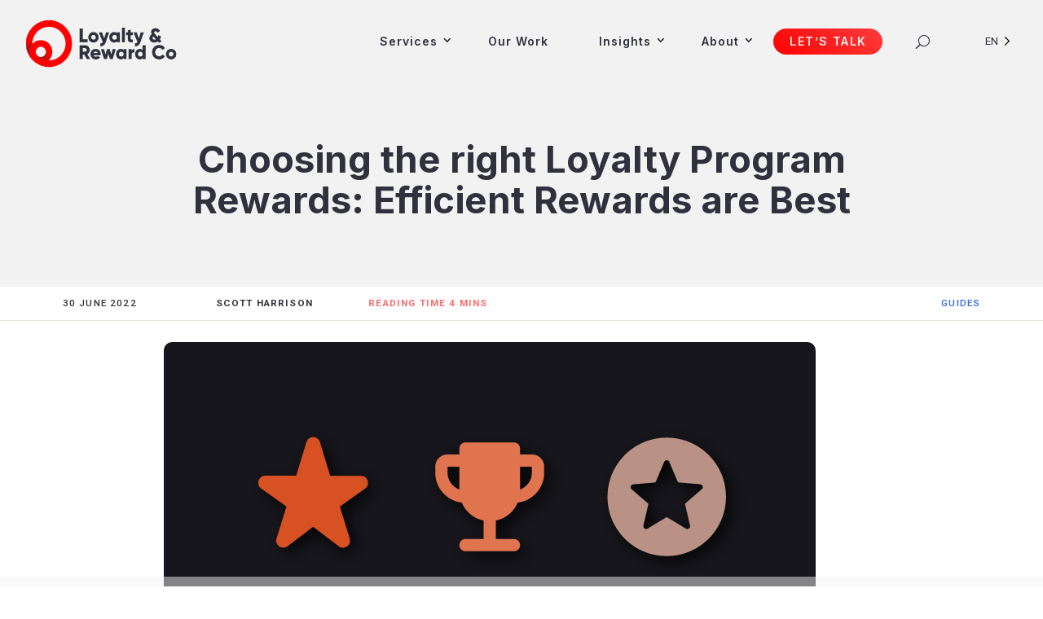

--- FILE ---
content_type: text/html; charset=utf-8
request_url: https://www.google.com/recaptcha/api2/anchor?ar=1&k=6LfSJCcsAAAAAN9EQptNbdxtW41fTjATKFvRLOOn&co=aHR0cHM6Ly9sb3lhbHR5cmV3YXJkY28uY29tOjQ0Mw..&hl=en&v=PoyoqOPhxBO7pBk68S4YbpHZ&size=invisible&anchor-ms=20000&execute-ms=30000&cb=cj7dc8t2riwv
body_size: 48746
content:
<!DOCTYPE HTML><html dir="ltr" lang="en"><head><meta http-equiv="Content-Type" content="text/html; charset=UTF-8">
<meta http-equiv="X-UA-Compatible" content="IE=edge">
<title>reCAPTCHA</title>
<style type="text/css">
/* cyrillic-ext */
@font-face {
  font-family: 'Roboto';
  font-style: normal;
  font-weight: 400;
  font-stretch: 100%;
  src: url(//fonts.gstatic.com/s/roboto/v48/KFO7CnqEu92Fr1ME7kSn66aGLdTylUAMa3GUBHMdazTgWw.woff2) format('woff2');
  unicode-range: U+0460-052F, U+1C80-1C8A, U+20B4, U+2DE0-2DFF, U+A640-A69F, U+FE2E-FE2F;
}
/* cyrillic */
@font-face {
  font-family: 'Roboto';
  font-style: normal;
  font-weight: 400;
  font-stretch: 100%;
  src: url(//fonts.gstatic.com/s/roboto/v48/KFO7CnqEu92Fr1ME7kSn66aGLdTylUAMa3iUBHMdazTgWw.woff2) format('woff2');
  unicode-range: U+0301, U+0400-045F, U+0490-0491, U+04B0-04B1, U+2116;
}
/* greek-ext */
@font-face {
  font-family: 'Roboto';
  font-style: normal;
  font-weight: 400;
  font-stretch: 100%;
  src: url(//fonts.gstatic.com/s/roboto/v48/KFO7CnqEu92Fr1ME7kSn66aGLdTylUAMa3CUBHMdazTgWw.woff2) format('woff2');
  unicode-range: U+1F00-1FFF;
}
/* greek */
@font-face {
  font-family: 'Roboto';
  font-style: normal;
  font-weight: 400;
  font-stretch: 100%;
  src: url(//fonts.gstatic.com/s/roboto/v48/KFO7CnqEu92Fr1ME7kSn66aGLdTylUAMa3-UBHMdazTgWw.woff2) format('woff2');
  unicode-range: U+0370-0377, U+037A-037F, U+0384-038A, U+038C, U+038E-03A1, U+03A3-03FF;
}
/* math */
@font-face {
  font-family: 'Roboto';
  font-style: normal;
  font-weight: 400;
  font-stretch: 100%;
  src: url(//fonts.gstatic.com/s/roboto/v48/KFO7CnqEu92Fr1ME7kSn66aGLdTylUAMawCUBHMdazTgWw.woff2) format('woff2');
  unicode-range: U+0302-0303, U+0305, U+0307-0308, U+0310, U+0312, U+0315, U+031A, U+0326-0327, U+032C, U+032F-0330, U+0332-0333, U+0338, U+033A, U+0346, U+034D, U+0391-03A1, U+03A3-03A9, U+03B1-03C9, U+03D1, U+03D5-03D6, U+03F0-03F1, U+03F4-03F5, U+2016-2017, U+2034-2038, U+203C, U+2040, U+2043, U+2047, U+2050, U+2057, U+205F, U+2070-2071, U+2074-208E, U+2090-209C, U+20D0-20DC, U+20E1, U+20E5-20EF, U+2100-2112, U+2114-2115, U+2117-2121, U+2123-214F, U+2190, U+2192, U+2194-21AE, U+21B0-21E5, U+21F1-21F2, U+21F4-2211, U+2213-2214, U+2216-22FF, U+2308-230B, U+2310, U+2319, U+231C-2321, U+2336-237A, U+237C, U+2395, U+239B-23B7, U+23D0, U+23DC-23E1, U+2474-2475, U+25AF, U+25B3, U+25B7, U+25BD, U+25C1, U+25CA, U+25CC, U+25FB, U+266D-266F, U+27C0-27FF, U+2900-2AFF, U+2B0E-2B11, U+2B30-2B4C, U+2BFE, U+3030, U+FF5B, U+FF5D, U+1D400-1D7FF, U+1EE00-1EEFF;
}
/* symbols */
@font-face {
  font-family: 'Roboto';
  font-style: normal;
  font-weight: 400;
  font-stretch: 100%;
  src: url(//fonts.gstatic.com/s/roboto/v48/KFO7CnqEu92Fr1ME7kSn66aGLdTylUAMaxKUBHMdazTgWw.woff2) format('woff2');
  unicode-range: U+0001-000C, U+000E-001F, U+007F-009F, U+20DD-20E0, U+20E2-20E4, U+2150-218F, U+2190, U+2192, U+2194-2199, U+21AF, U+21E6-21F0, U+21F3, U+2218-2219, U+2299, U+22C4-22C6, U+2300-243F, U+2440-244A, U+2460-24FF, U+25A0-27BF, U+2800-28FF, U+2921-2922, U+2981, U+29BF, U+29EB, U+2B00-2BFF, U+4DC0-4DFF, U+FFF9-FFFB, U+10140-1018E, U+10190-1019C, U+101A0, U+101D0-101FD, U+102E0-102FB, U+10E60-10E7E, U+1D2C0-1D2D3, U+1D2E0-1D37F, U+1F000-1F0FF, U+1F100-1F1AD, U+1F1E6-1F1FF, U+1F30D-1F30F, U+1F315, U+1F31C, U+1F31E, U+1F320-1F32C, U+1F336, U+1F378, U+1F37D, U+1F382, U+1F393-1F39F, U+1F3A7-1F3A8, U+1F3AC-1F3AF, U+1F3C2, U+1F3C4-1F3C6, U+1F3CA-1F3CE, U+1F3D4-1F3E0, U+1F3ED, U+1F3F1-1F3F3, U+1F3F5-1F3F7, U+1F408, U+1F415, U+1F41F, U+1F426, U+1F43F, U+1F441-1F442, U+1F444, U+1F446-1F449, U+1F44C-1F44E, U+1F453, U+1F46A, U+1F47D, U+1F4A3, U+1F4B0, U+1F4B3, U+1F4B9, U+1F4BB, U+1F4BF, U+1F4C8-1F4CB, U+1F4D6, U+1F4DA, U+1F4DF, U+1F4E3-1F4E6, U+1F4EA-1F4ED, U+1F4F7, U+1F4F9-1F4FB, U+1F4FD-1F4FE, U+1F503, U+1F507-1F50B, U+1F50D, U+1F512-1F513, U+1F53E-1F54A, U+1F54F-1F5FA, U+1F610, U+1F650-1F67F, U+1F687, U+1F68D, U+1F691, U+1F694, U+1F698, U+1F6AD, U+1F6B2, U+1F6B9-1F6BA, U+1F6BC, U+1F6C6-1F6CF, U+1F6D3-1F6D7, U+1F6E0-1F6EA, U+1F6F0-1F6F3, U+1F6F7-1F6FC, U+1F700-1F7FF, U+1F800-1F80B, U+1F810-1F847, U+1F850-1F859, U+1F860-1F887, U+1F890-1F8AD, U+1F8B0-1F8BB, U+1F8C0-1F8C1, U+1F900-1F90B, U+1F93B, U+1F946, U+1F984, U+1F996, U+1F9E9, U+1FA00-1FA6F, U+1FA70-1FA7C, U+1FA80-1FA89, U+1FA8F-1FAC6, U+1FACE-1FADC, U+1FADF-1FAE9, U+1FAF0-1FAF8, U+1FB00-1FBFF;
}
/* vietnamese */
@font-face {
  font-family: 'Roboto';
  font-style: normal;
  font-weight: 400;
  font-stretch: 100%;
  src: url(//fonts.gstatic.com/s/roboto/v48/KFO7CnqEu92Fr1ME7kSn66aGLdTylUAMa3OUBHMdazTgWw.woff2) format('woff2');
  unicode-range: U+0102-0103, U+0110-0111, U+0128-0129, U+0168-0169, U+01A0-01A1, U+01AF-01B0, U+0300-0301, U+0303-0304, U+0308-0309, U+0323, U+0329, U+1EA0-1EF9, U+20AB;
}
/* latin-ext */
@font-face {
  font-family: 'Roboto';
  font-style: normal;
  font-weight: 400;
  font-stretch: 100%;
  src: url(//fonts.gstatic.com/s/roboto/v48/KFO7CnqEu92Fr1ME7kSn66aGLdTylUAMa3KUBHMdazTgWw.woff2) format('woff2');
  unicode-range: U+0100-02BA, U+02BD-02C5, U+02C7-02CC, U+02CE-02D7, U+02DD-02FF, U+0304, U+0308, U+0329, U+1D00-1DBF, U+1E00-1E9F, U+1EF2-1EFF, U+2020, U+20A0-20AB, U+20AD-20C0, U+2113, U+2C60-2C7F, U+A720-A7FF;
}
/* latin */
@font-face {
  font-family: 'Roboto';
  font-style: normal;
  font-weight: 400;
  font-stretch: 100%;
  src: url(//fonts.gstatic.com/s/roboto/v48/KFO7CnqEu92Fr1ME7kSn66aGLdTylUAMa3yUBHMdazQ.woff2) format('woff2');
  unicode-range: U+0000-00FF, U+0131, U+0152-0153, U+02BB-02BC, U+02C6, U+02DA, U+02DC, U+0304, U+0308, U+0329, U+2000-206F, U+20AC, U+2122, U+2191, U+2193, U+2212, U+2215, U+FEFF, U+FFFD;
}
/* cyrillic-ext */
@font-face {
  font-family: 'Roboto';
  font-style: normal;
  font-weight: 500;
  font-stretch: 100%;
  src: url(//fonts.gstatic.com/s/roboto/v48/KFO7CnqEu92Fr1ME7kSn66aGLdTylUAMa3GUBHMdazTgWw.woff2) format('woff2');
  unicode-range: U+0460-052F, U+1C80-1C8A, U+20B4, U+2DE0-2DFF, U+A640-A69F, U+FE2E-FE2F;
}
/* cyrillic */
@font-face {
  font-family: 'Roboto';
  font-style: normal;
  font-weight: 500;
  font-stretch: 100%;
  src: url(//fonts.gstatic.com/s/roboto/v48/KFO7CnqEu92Fr1ME7kSn66aGLdTylUAMa3iUBHMdazTgWw.woff2) format('woff2');
  unicode-range: U+0301, U+0400-045F, U+0490-0491, U+04B0-04B1, U+2116;
}
/* greek-ext */
@font-face {
  font-family: 'Roboto';
  font-style: normal;
  font-weight: 500;
  font-stretch: 100%;
  src: url(//fonts.gstatic.com/s/roboto/v48/KFO7CnqEu92Fr1ME7kSn66aGLdTylUAMa3CUBHMdazTgWw.woff2) format('woff2');
  unicode-range: U+1F00-1FFF;
}
/* greek */
@font-face {
  font-family: 'Roboto';
  font-style: normal;
  font-weight: 500;
  font-stretch: 100%;
  src: url(//fonts.gstatic.com/s/roboto/v48/KFO7CnqEu92Fr1ME7kSn66aGLdTylUAMa3-UBHMdazTgWw.woff2) format('woff2');
  unicode-range: U+0370-0377, U+037A-037F, U+0384-038A, U+038C, U+038E-03A1, U+03A3-03FF;
}
/* math */
@font-face {
  font-family: 'Roboto';
  font-style: normal;
  font-weight: 500;
  font-stretch: 100%;
  src: url(//fonts.gstatic.com/s/roboto/v48/KFO7CnqEu92Fr1ME7kSn66aGLdTylUAMawCUBHMdazTgWw.woff2) format('woff2');
  unicode-range: U+0302-0303, U+0305, U+0307-0308, U+0310, U+0312, U+0315, U+031A, U+0326-0327, U+032C, U+032F-0330, U+0332-0333, U+0338, U+033A, U+0346, U+034D, U+0391-03A1, U+03A3-03A9, U+03B1-03C9, U+03D1, U+03D5-03D6, U+03F0-03F1, U+03F4-03F5, U+2016-2017, U+2034-2038, U+203C, U+2040, U+2043, U+2047, U+2050, U+2057, U+205F, U+2070-2071, U+2074-208E, U+2090-209C, U+20D0-20DC, U+20E1, U+20E5-20EF, U+2100-2112, U+2114-2115, U+2117-2121, U+2123-214F, U+2190, U+2192, U+2194-21AE, U+21B0-21E5, U+21F1-21F2, U+21F4-2211, U+2213-2214, U+2216-22FF, U+2308-230B, U+2310, U+2319, U+231C-2321, U+2336-237A, U+237C, U+2395, U+239B-23B7, U+23D0, U+23DC-23E1, U+2474-2475, U+25AF, U+25B3, U+25B7, U+25BD, U+25C1, U+25CA, U+25CC, U+25FB, U+266D-266F, U+27C0-27FF, U+2900-2AFF, U+2B0E-2B11, U+2B30-2B4C, U+2BFE, U+3030, U+FF5B, U+FF5D, U+1D400-1D7FF, U+1EE00-1EEFF;
}
/* symbols */
@font-face {
  font-family: 'Roboto';
  font-style: normal;
  font-weight: 500;
  font-stretch: 100%;
  src: url(//fonts.gstatic.com/s/roboto/v48/KFO7CnqEu92Fr1ME7kSn66aGLdTylUAMaxKUBHMdazTgWw.woff2) format('woff2');
  unicode-range: U+0001-000C, U+000E-001F, U+007F-009F, U+20DD-20E0, U+20E2-20E4, U+2150-218F, U+2190, U+2192, U+2194-2199, U+21AF, U+21E6-21F0, U+21F3, U+2218-2219, U+2299, U+22C4-22C6, U+2300-243F, U+2440-244A, U+2460-24FF, U+25A0-27BF, U+2800-28FF, U+2921-2922, U+2981, U+29BF, U+29EB, U+2B00-2BFF, U+4DC0-4DFF, U+FFF9-FFFB, U+10140-1018E, U+10190-1019C, U+101A0, U+101D0-101FD, U+102E0-102FB, U+10E60-10E7E, U+1D2C0-1D2D3, U+1D2E0-1D37F, U+1F000-1F0FF, U+1F100-1F1AD, U+1F1E6-1F1FF, U+1F30D-1F30F, U+1F315, U+1F31C, U+1F31E, U+1F320-1F32C, U+1F336, U+1F378, U+1F37D, U+1F382, U+1F393-1F39F, U+1F3A7-1F3A8, U+1F3AC-1F3AF, U+1F3C2, U+1F3C4-1F3C6, U+1F3CA-1F3CE, U+1F3D4-1F3E0, U+1F3ED, U+1F3F1-1F3F3, U+1F3F5-1F3F7, U+1F408, U+1F415, U+1F41F, U+1F426, U+1F43F, U+1F441-1F442, U+1F444, U+1F446-1F449, U+1F44C-1F44E, U+1F453, U+1F46A, U+1F47D, U+1F4A3, U+1F4B0, U+1F4B3, U+1F4B9, U+1F4BB, U+1F4BF, U+1F4C8-1F4CB, U+1F4D6, U+1F4DA, U+1F4DF, U+1F4E3-1F4E6, U+1F4EA-1F4ED, U+1F4F7, U+1F4F9-1F4FB, U+1F4FD-1F4FE, U+1F503, U+1F507-1F50B, U+1F50D, U+1F512-1F513, U+1F53E-1F54A, U+1F54F-1F5FA, U+1F610, U+1F650-1F67F, U+1F687, U+1F68D, U+1F691, U+1F694, U+1F698, U+1F6AD, U+1F6B2, U+1F6B9-1F6BA, U+1F6BC, U+1F6C6-1F6CF, U+1F6D3-1F6D7, U+1F6E0-1F6EA, U+1F6F0-1F6F3, U+1F6F7-1F6FC, U+1F700-1F7FF, U+1F800-1F80B, U+1F810-1F847, U+1F850-1F859, U+1F860-1F887, U+1F890-1F8AD, U+1F8B0-1F8BB, U+1F8C0-1F8C1, U+1F900-1F90B, U+1F93B, U+1F946, U+1F984, U+1F996, U+1F9E9, U+1FA00-1FA6F, U+1FA70-1FA7C, U+1FA80-1FA89, U+1FA8F-1FAC6, U+1FACE-1FADC, U+1FADF-1FAE9, U+1FAF0-1FAF8, U+1FB00-1FBFF;
}
/* vietnamese */
@font-face {
  font-family: 'Roboto';
  font-style: normal;
  font-weight: 500;
  font-stretch: 100%;
  src: url(//fonts.gstatic.com/s/roboto/v48/KFO7CnqEu92Fr1ME7kSn66aGLdTylUAMa3OUBHMdazTgWw.woff2) format('woff2');
  unicode-range: U+0102-0103, U+0110-0111, U+0128-0129, U+0168-0169, U+01A0-01A1, U+01AF-01B0, U+0300-0301, U+0303-0304, U+0308-0309, U+0323, U+0329, U+1EA0-1EF9, U+20AB;
}
/* latin-ext */
@font-face {
  font-family: 'Roboto';
  font-style: normal;
  font-weight: 500;
  font-stretch: 100%;
  src: url(//fonts.gstatic.com/s/roboto/v48/KFO7CnqEu92Fr1ME7kSn66aGLdTylUAMa3KUBHMdazTgWw.woff2) format('woff2');
  unicode-range: U+0100-02BA, U+02BD-02C5, U+02C7-02CC, U+02CE-02D7, U+02DD-02FF, U+0304, U+0308, U+0329, U+1D00-1DBF, U+1E00-1E9F, U+1EF2-1EFF, U+2020, U+20A0-20AB, U+20AD-20C0, U+2113, U+2C60-2C7F, U+A720-A7FF;
}
/* latin */
@font-face {
  font-family: 'Roboto';
  font-style: normal;
  font-weight: 500;
  font-stretch: 100%;
  src: url(//fonts.gstatic.com/s/roboto/v48/KFO7CnqEu92Fr1ME7kSn66aGLdTylUAMa3yUBHMdazQ.woff2) format('woff2');
  unicode-range: U+0000-00FF, U+0131, U+0152-0153, U+02BB-02BC, U+02C6, U+02DA, U+02DC, U+0304, U+0308, U+0329, U+2000-206F, U+20AC, U+2122, U+2191, U+2193, U+2212, U+2215, U+FEFF, U+FFFD;
}
/* cyrillic-ext */
@font-face {
  font-family: 'Roboto';
  font-style: normal;
  font-weight: 900;
  font-stretch: 100%;
  src: url(//fonts.gstatic.com/s/roboto/v48/KFO7CnqEu92Fr1ME7kSn66aGLdTylUAMa3GUBHMdazTgWw.woff2) format('woff2');
  unicode-range: U+0460-052F, U+1C80-1C8A, U+20B4, U+2DE0-2DFF, U+A640-A69F, U+FE2E-FE2F;
}
/* cyrillic */
@font-face {
  font-family: 'Roboto';
  font-style: normal;
  font-weight: 900;
  font-stretch: 100%;
  src: url(//fonts.gstatic.com/s/roboto/v48/KFO7CnqEu92Fr1ME7kSn66aGLdTylUAMa3iUBHMdazTgWw.woff2) format('woff2');
  unicode-range: U+0301, U+0400-045F, U+0490-0491, U+04B0-04B1, U+2116;
}
/* greek-ext */
@font-face {
  font-family: 'Roboto';
  font-style: normal;
  font-weight: 900;
  font-stretch: 100%;
  src: url(//fonts.gstatic.com/s/roboto/v48/KFO7CnqEu92Fr1ME7kSn66aGLdTylUAMa3CUBHMdazTgWw.woff2) format('woff2');
  unicode-range: U+1F00-1FFF;
}
/* greek */
@font-face {
  font-family: 'Roboto';
  font-style: normal;
  font-weight: 900;
  font-stretch: 100%;
  src: url(//fonts.gstatic.com/s/roboto/v48/KFO7CnqEu92Fr1ME7kSn66aGLdTylUAMa3-UBHMdazTgWw.woff2) format('woff2');
  unicode-range: U+0370-0377, U+037A-037F, U+0384-038A, U+038C, U+038E-03A1, U+03A3-03FF;
}
/* math */
@font-face {
  font-family: 'Roboto';
  font-style: normal;
  font-weight: 900;
  font-stretch: 100%;
  src: url(//fonts.gstatic.com/s/roboto/v48/KFO7CnqEu92Fr1ME7kSn66aGLdTylUAMawCUBHMdazTgWw.woff2) format('woff2');
  unicode-range: U+0302-0303, U+0305, U+0307-0308, U+0310, U+0312, U+0315, U+031A, U+0326-0327, U+032C, U+032F-0330, U+0332-0333, U+0338, U+033A, U+0346, U+034D, U+0391-03A1, U+03A3-03A9, U+03B1-03C9, U+03D1, U+03D5-03D6, U+03F0-03F1, U+03F4-03F5, U+2016-2017, U+2034-2038, U+203C, U+2040, U+2043, U+2047, U+2050, U+2057, U+205F, U+2070-2071, U+2074-208E, U+2090-209C, U+20D0-20DC, U+20E1, U+20E5-20EF, U+2100-2112, U+2114-2115, U+2117-2121, U+2123-214F, U+2190, U+2192, U+2194-21AE, U+21B0-21E5, U+21F1-21F2, U+21F4-2211, U+2213-2214, U+2216-22FF, U+2308-230B, U+2310, U+2319, U+231C-2321, U+2336-237A, U+237C, U+2395, U+239B-23B7, U+23D0, U+23DC-23E1, U+2474-2475, U+25AF, U+25B3, U+25B7, U+25BD, U+25C1, U+25CA, U+25CC, U+25FB, U+266D-266F, U+27C0-27FF, U+2900-2AFF, U+2B0E-2B11, U+2B30-2B4C, U+2BFE, U+3030, U+FF5B, U+FF5D, U+1D400-1D7FF, U+1EE00-1EEFF;
}
/* symbols */
@font-face {
  font-family: 'Roboto';
  font-style: normal;
  font-weight: 900;
  font-stretch: 100%;
  src: url(//fonts.gstatic.com/s/roboto/v48/KFO7CnqEu92Fr1ME7kSn66aGLdTylUAMaxKUBHMdazTgWw.woff2) format('woff2');
  unicode-range: U+0001-000C, U+000E-001F, U+007F-009F, U+20DD-20E0, U+20E2-20E4, U+2150-218F, U+2190, U+2192, U+2194-2199, U+21AF, U+21E6-21F0, U+21F3, U+2218-2219, U+2299, U+22C4-22C6, U+2300-243F, U+2440-244A, U+2460-24FF, U+25A0-27BF, U+2800-28FF, U+2921-2922, U+2981, U+29BF, U+29EB, U+2B00-2BFF, U+4DC0-4DFF, U+FFF9-FFFB, U+10140-1018E, U+10190-1019C, U+101A0, U+101D0-101FD, U+102E0-102FB, U+10E60-10E7E, U+1D2C0-1D2D3, U+1D2E0-1D37F, U+1F000-1F0FF, U+1F100-1F1AD, U+1F1E6-1F1FF, U+1F30D-1F30F, U+1F315, U+1F31C, U+1F31E, U+1F320-1F32C, U+1F336, U+1F378, U+1F37D, U+1F382, U+1F393-1F39F, U+1F3A7-1F3A8, U+1F3AC-1F3AF, U+1F3C2, U+1F3C4-1F3C6, U+1F3CA-1F3CE, U+1F3D4-1F3E0, U+1F3ED, U+1F3F1-1F3F3, U+1F3F5-1F3F7, U+1F408, U+1F415, U+1F41F, U+1F426, U+1F43F, U+1F441-1F442, U+1F444, U+1F446-1F449, U+1F44C-1F44E, U+1F453, U+1F46A, U+1F47D, U+1F4A3, U+1F4B0, U+1F4B3, U+1F4B9, U+1F4BB, U+1F4BF, U+1F4C8-1F4CB, U+1F4D6, U+1F4DA, U+1F4DF, U+1F4E3-1F4E6, U+1F4EA-1F4ED, U+1F4F7, U+1F4F9-1F4FB, U+1F4FD-1F4FE, U+1F503, U+1F507-1F50B, U+1F50D, U+1F512-1F513, U+1F53E-1F54A, U+1F54F-1F5FA, U+1F610, U+1F650-1F67F, U+1F687, U+1F68D, U+1F691, U+1F694, U+1F698, U+1F6AD, U+1F6B2, U+1F6B9-1F6BA, U+1F6BC, U+1F6C6-1F6CF, U+1F6D3-1F6D7, U+1F6E0-1F6EA, U+1F6F0-1F6F3, U+1F6F7-1F6FC, U+1F700-1F7FF, U+1F800-1F80B, U+1F810-1F847, U+1F850-1F859, U+1F860-1F887, U+1F890-1F8AD, U+1F8B0-1F8BB, U+1F8C0-1F8C1, U+1F900-1F90B, U+1F93B, U+1F946, U+1F984, U+1F996, U+1F9E9, U+1FA00-1FA6F, U+1FA70-1FA7C, U+1FA80-1FA89, U+1FA8F-1FAC6, U+1FACE-1FADC, U+1FADF-1FAE9, U+1FAF0-1FAF8, U+1FB00-1FBFF;
}
/* vietnamese */
@font-face {
  font-family: 'Roboto';
  font-style: normal;
  font-weight: 900;
  font-stretch: 100%;
  src: url(//fonts.gstatic.com/s/roboto/v48/KFO7CnqEu92Fr1ME7kSn66aGLdTylUAMa3OUBHMdazTgWw.woff2) format('woff2');
  unicode-range: U+0102-0103, U+0110-0111, U+0128-0129, U+0168-0169, U+01A0-01A1, U+01AF-01B0, U+0300-0301, U+0303-0304, U+0308-0309, U+0323, U+0329, U+1EA0-1EF9, U+20AB;
}
/* latin-ext */
@font-face {
  font-family: 'Roboto';
  font-style: normal;
  font-weight: 900;
  font-stretch: 100%;
  src: url(//fonts.gstatic.com/s/roboto/v48/KFO7CnqEu92Fr1ME7kSn66aGLdTylUAMa3KUBHMdazTgWw.woff2) format('woff2');
  unicode-range: U+0100-02BA, U+02BD-02C5, U+02C7-02CC, U+02CE-02D7, U+02DD-02FF, U+0304, U+0308, U+0329, U+1D00-1DBF, U+1E00-1E9F, U+1EF2-1EFF, U+2020, U+20A0-20AB, U+20AD-20C0, U+2113, U+2C60-2C7F, U+A720-A7FF;
}
/* latin */
@font-face {
  font-family: 'Roboto';
  font-style: normal;
  font-weight: 900;
  font-stretch: 100%;
  src: url(//fonts.gstatic.com/s/roboto/v48/KFO7CnqEu92Fr1ME7kSn66aGLdTylUAMa3yUBHMdazQ.woff2) format('woff2');
  unicode-range: U+0000-00FF, U+0131, U+0152-0153, U+02BB-02BC, U+02C6, U+02DA, U+02DC, U+0304, U+0308, U+0329, U+2000-206F, U+20AC, U+2122, U+2191, U+2193, U+2212, U+2215, U+FEFF, U+FFFD;
}

</style>
<link rel="stylesheet" type="text/css" href="https://www.gstatic.com/recaptcha/releases/PoyoqOPhxBO7pBk68S4YbpHZ/styles__ltr.css">
<script nonce="DuK9kLDFaFOuBCHMlLoQDQ" type="text/javascript">window['__recaptcha_api'] = 'https://www.google.com/recaptcha/api2/';</script>
<script type="text/javascript" src="https://www.gstatic.com/recaptcha/releases/PoyoqOPhxBO7pBk68S4YbpHZ/recaptcha__en.js" nonce="DuK9kLDFaFOuBCHMlLoQDQ">
      
    </script></head>
<body><div id="rc-anchor-alert" class="rc-anchor-alert"></div>
<input type="hidden" id="recaptcha-token" value="[base64]">
<script type="text/javascript" nonce="DuK9kLDFaFOuBCHMlLoQDQ">
      recaptcha.anchor.Main.init("[\x22ainput\x22,[\x22bgdata\x22,\x22\x22,\[base64]/[base64]/[base64]/[base64]/[base64]/UltsKytdPUU6KEU8MjA0OD9SW2wrK109RT4+NnwxOTI6KChFJjY0NTEyKT09NTUyOTYmJk0rMTxjLmxlbmd0aCYmKGMuY2hhckNvZGVBdChNKzEpJjY0NTEyKT09NTYzMjA/[base64]/[base64]/[base64]/[base64]/[base64]/[base64]/[base64]\x22,\[base64]\\u003d\x22,\x22HTfCssO9w5lawrnCjXE/ZRTCj2PDjMKmw73CtcKlGMKNw4BwFMOgw4bCkcO8eQXDll3CkWxKwpvDuybCpMKvDCdfKWPCtcOCSMKDRhjCkg3CnMOxwpMGwo/CswPDm3htw6HDnE3CoDjDpMO3TsKfwrbDpkcYGW/[base64]/Cu8KTW8O6fMKuwr9IZEXCgxxtKsKHasOHEMKdwrYQJFLCt8O8Q8K5w6PDp8OVwp8XOwFWw63CisKPGcO/[base64]/w5HDuMKdJz8VOMOmMi5/wrvDssOMwp1Rw5TDrnHDjDzClcK5DH3DhHENDGZoHUg/w6cgw4zCoHPCjcO1wr/Cg0ERwq7ChUEXw77CsDs/Lg3CjH7DscKow7syw47CkMO3w6fDrsKxw71nTyUtPsKBAUAsw53Ck8OiK8OHK8O4BMK7w6HCnzQvHcOwbcO4wqdMw5rDkxbDuRLDtMKqw4XCmmNkK8KTH0twPQzCg8OxwqcGw7PCvsKzLmrCqxcTNMOWw6ZQw5ULwrZqwobDr8KGYV/DjsK4wrrClk3CksKpZMOSwqxgw4jDpmvCuMKmAMKFSm5tDsKSwrTDslBAZsK4e8OFwpdqWcO6HDwhPsOBGsOFw4HDpjlcPWEOw6nDicKYRULCosKyw63DqhTCgWrDkQTChgYqwonCksKEw4fDoxouFGNiwpJoaMKtwoISwr3DggrDkAPDr0BZWhfCqMKxw4TDhMO/[base64]/DjyYMMHrCsxAwbnYoHHMxw74JI8O6wrNeI0bCgC/DvsOrwqh+wq9HKcKPG2HDlCwzbcOsRjJww6zChcO2dcKaBHNww6RyO3HChMKTezTDlgJ6woTCkMOQw4EMw6XDrsKhWcOCaHvDiUvDicOmw7vDrUFBwrTDoMO5wr/[base64]/DkMKBwrpWNMOuw57CnQdlwrbDiEPDiCfCjsO4w58Kw6t6QXkrwophHsOMwockaibCtQvCqzdaw5Ngw5RANlTCpELDjMOXw4NgB8ORw6zCn8O/YHszw7lsfxsdw5cXIsK1w7B+woZ3wokyc8KWKMOzw6M6US5SFXfCqQ91LHTDvsKZDsK7HMO0CcKYWUMUw5sVUyXDgGnCnMONwrTDlMOgw6hMMHfDj8O6NHzDjghgEUVKfMKpOcKQYsKbw5rCrTTDssOXw5jDoW5HSjxEwr3CrMKwMMO/O8KOw7Aiw5vCqsOPScOgw6MowonDh0kTHCNdw4bDq0kOGsO3w7gVwqPDucOjLh1/JsKiFxfCpWLDkMO1D8KLFB/CuMO3wpTDmAXCrMKRRx4qw5lebz/Cs1MxwrZaJcK2wrVOIsOTZhXClkxXwqEJw4rDi05nwqhoCsO/Um/CgAHCm2B0DWhqwpVEwrLCtWNYwqpNw4FmcxbChsO5NMO2wrzCvGQHYyxMHzXDscO4w47DpcKiw7NsWsO3R39Twr/[base64]/LHvDqMKnw6/DpR97w6ldw6IESArCr8OGw7bCvsK9woptD8OXwobDrHvDncKtMQ0hwrHDjlctMsOYw4MVw7UcVsKeZBx6HUpkw6h4wobCrDUAw5HClcK8VGDDhMKCw5jDgcObwpzCkcKNwpFKwrd5w7/ColBEwq7DrX42w5DDt8KcwoZNw4fCqx4DwrjCs1LCmMKGwqBSw4kiScOvXghCw4TCmDHCmlXCrEfDgX3DuMKjdXEFwosYw6DDmkbChMO8wo8vwrdOOMO9wrnDi8KdwpHCjRcGwqXCs8OPPA4nwoPCmGJwSkx/w7TCumA1TUzCuSbCuG3Co8OuwofCkWrDo1/[base64]/w5XCr8Obwr0JSsKOwpVXVBQCw7o0wq4hC8K+wpfDlVzDlsO/[base64]/Dm8OIw5fDhz3DjR/DpwNiwpDDoRQEfMO4G33CszrDscKkw5gWFC1Zw4gQOsOtT8KbAGghLQLCuFvCnsKEGsOEDsOURlHCjcKsb8OzXUTCmSXCjcKNJcO0woPDrX0gEBwvwrDDusKIw6vCtcOow7bCncK6YR4ww4rDg3vDgcONw6oyR1rCmMOMQg1ewqrDmsKbw4I/w6PCjDApw58iwpNkT3/DjwhGw5zDkMO3BcKOw5daJzNiYRDDtcOMTUzDqMO+Q2Vnwp/[base64]/DtcKvEMO2wpfCtsKYw5EWwpkDwrFrScKDOGBIwrjDqMOgwpTCs8O+woPDsUvCq1DDtMOrwrcbwozCjcONE8KGw5lFDsO/wqHClEAaKsKkw7kqwrEPw4TDjcKlwrw9HcK9CsKrw5zDrivCjjTDsVFWfg8gMlnCnMKSPsO0KGhSOGzDpjY7JC0bwqcbQFPDpAQLPULChhVpwrlSwotiHcOqPcOMwpHDjcOQQsKzw4cnCSQ/NsKQwpHDnMOHwoppw7Upw7bDhMKJWcK5wpISF8O7wpEFw47DucOUw6lAX8KqDcOXJMO/[base64]/[base64]/[base64]/ClgTClcKawpfCqsOfUsOnZDvCsA9Lw6rDnVPDk8OZw5kNw5TDgMOgOiLDkUkywpDCtzB/IzjDhMOfwqolw67DsRxlAsKXw6NmwqrDnsO4w6bDsXQTw4nCrsK1wpJewpJnKcOCw5/CqMKMPMO+CMKQw7vCpMK0w514w57Cj8Khw691ZsK2YsKiI8Kcw7/CqXjCs8OpOSzDqlnDqGo9woLDj8KkLMO5wogNwqs/IH4wwpUCLcKyw4sOf0sGwoQywp/[base64]/DqcKdw5zCkMKPHMOcw7XCmTosw4V2Jn0qBn3DjsOuQ8KJw6FDwrXClwnDmFzDsk5YWcKsR3c/YHEiXcKVM8Khw4vDvznDmcOUw6Qaw5XDl3HCiMKIacOtAMKTGFQdLW47w5UnSU3CqcK/[base64]/[base64]/CscKzwrjCtsOhw5xlw6cXVlJCwql8YT93w6TCosOyNsOIw4zCkcKdwpxVAMOoTT0aw6dsAcKZw58Ww7NsRcOhw6ZFw5ArwpTCncOZWAvCmAbDhsOfw7TCvCs5PcOcw6jCrC8VCkbDuGgQwrEcIcOZw5xnUU/[base64]/wpUpw7zDjcOodsKXdsOPwr7Cn8K0wqbCm1xMw7fDn8OTeA4sEMKYYhjCoS/ChwzCgMKRTMKfw7jDgsOgfXrCoMKrw5l5IMKJw6/DlVvCqMKIOmrDsWHCuVzDr03Ds8Oow458w5DDvhzCh1E6wo4hw5MLdsKpa8Kdw7tqwqItw6zCnQzCrl87wrnCpHrCsgnCj2ggwrjCrMK+w7xxCDDDpxjDv8OZw4I+w73Dh8K/wrbDhX7CmcOCwpXDvMOPw5UGKx3CqH/Dvh8LD17DjGAjw58aw63ChWLCu2/Cn8KewoTCqQkQwrTCksOtwqY7VMObwotiCRLDgF8obcKpw5AywqLCqsOBwpzCucOzNjPCmMK1wpnCsUjDrcKDYcOYw5/CmMKjwrXCkTwjM8KFaFBUw65dwrFvwoQlw7xCw7nDtF0WM8OUwodew75eB0cOwr3DpjDCp8KPwoHCoHrDucO3w77CtcO4cXIJEhpOFGkBN8O/w7HDo8Kpw65EM1sCN8K3wpooRFfDuVtmPEPDpgVPLkoAwqLDo8KwITBzw45Cw5pkw6jDrgDCsMOQL2DDrcOQw5RZw5cFwrUrw4zCqCxgY8K/d8KLwqcGw7A1GsOTRCs3fnXCvwbDkcO9wqfDi3xFw5DCmGHDs8KHEm/[base64]/Dn8OLCnjCsDdKwoXDpxxFwqTCosK/[base64]/DoMK4NWsdfMKnw61yw4PDhWnCkgFywrDCrcOJw6VUB8OjAUPDn8OLAcOCYybClGDDm8KkQn9QKzzDg8O/Z0HCusO0wpXDgCrCmzvDlcKXw6lzdyciAMKYeXR6woR7w6xnCcKhw4ETCVrDt8OTworDscOCeMOGwpxQXRzChGfCk8K/b8O5w7zDgMKFw6PCucOiwpfCum1yw4sJeGDCkipQf3fDvTvCqMKEw5vDrHErwoBxw5NewpsTSMK7dMO/Ey/DpsOyw6skJz9YQ8OHCWMpHsK2w5taLcKqesODUcK5XDvDrFh8CcK5w6FqwoPDtMKQw7bDq8KBUHwZwrRDYsOpwrPDqMOMNsK+AsKgw4RJw79Fwo3DllPCg8KMM2dFbWnDhjjCtyoTNGdDXSTDlQzCvA/DlcOXQVUDbMKUw7TDvBXDikLCv8KcwovDoMOCwo5jwoxGWlTCpwPCvWLColTDkVfDmMO6OMKaf8Ktw7DDkmY4YHbChsOuwp57wrh+bwHDrBp7E1VLw5lcRD8Bw7p9wr/DrMO7w5RHYsK3w71IBn1fPHbDvsKaEcODdMOLZAlRwq1gBcKbY11jwqVLw5BEw4/CvMO/w4YxNRrDt8Krw4nDmyEGDF9+cMKPeEXDpMKCwp1/IcKUP2c6E8OneMOfwp4ZLE0zWsO4YnXDgyDCrcKsw7jCvcOFUcOYwp41w5nDtMKjPDvDoMK0fsK6e2diCsO5ImvDsAFFw6rDsw3DmlfCnhjDsAfDmHMJw7LDghPDj8O4JDYeIMKWwoRvwqIiwoXDoD0hw7lPf8K9VxTCnMKMccORRXrCtR/CuBBGO2gLRsOoLcOFw4oww6hGBcOPwp7DiXcJMAvDpsKmwokGKcOuHCPDvMO1wqbDiMKuwpsWw5BYWVwaVXvCol/[base64]/[base64]/Di8KEGhdnSsKzdGXCosKAP8OmPjHDh3cbw4nChMO6w4XDpMKww5Q6XMOBEz/DpsO7w74rw7PDrADDusOHc8OuIcOEAMK1UVgPw41GH8OnMmzDkMOldBfCmFnDrzYcfsOFw4gkwp12wrx+w4tAwrdxw5B0N0o6wqZ9w64eSVDCq8K3DcKxKsKeN8KRE8KCPErCpTESwokTTy/[base64]/[base64]/I8OKAW3Dv8Ktw7JHwq1fKEcga8K/[base64]/Doy5/[base64]/IMO0KsOIPcOywqTDvsO+DXrCjRYQw6PCtsKuaMKEw4Btwp7Dk8O3PjVJTcORwofCkMOdUgwdU8O3wq9Ewr/DtirDncOPwoVmeMKkSMOFG8KYwpLCvcOaXGtYw5U8w7IkwqLCj07CmsKaEMOgwrjDniUYwo9ewol0wrtwwpfDiHjDo1/CkXsMw6LCjsOtwqnDmk3CtsOVwqHDoXfCtSfCoSvDosOHWFbDrDfDiMOKwovCsMKUMsKXRcKZSsOzHcOuw6zCpcO4wonCmG4yMys1THV/TcKEG8K+w5XDrcOswrRawqzDvUltO8KSa3ZHOMO2ZkhMw4gowq8mb8KrWsO0LMK/[base64]/Du2bDgsOYEcKVwqAlMCADEzvCmAxdC0/DlyfDv0E4woVXw6/DsiFUbsKuDMOVccKbw5/DoHhROWLChsOAwrU0w5QnwrbDncKQwoQXd2gJccK3VMOQw6JLw4h5wr5VEMKtwqYWw5RYwp4qw77Do8OPesK/[base64]/LmDChcK3wpkcw5rDmgdJwplDOhfCmXPDhDtmwokcwpV9w5t/MSHCj8K6w51hazRKDlwGbAFOLMOWIBoiw5dDw5fCgsO9woZSKG5Sw7oGIzlFw4/[base64]/aMKzNcOUK8OsGsOiV3jDkMKiJsOqw73Do8K8KsKDwqFwIF3CoXbDgwDCs8Ofw7l5BlTDmBnChkMgwoJZwqpbw4d7RlN8wo9jK8O5w59ywqpSIwLCiMKdw5vCmMOYwqpYOCfDph1rA8O+GsOkw447wrfCqsO5A8ORw5DDs2LDlD/CmWXDpGXDlcKKMVnDjSJpJXHCn8Opwr3CosK8wq/ChMOWwrLDnhoZQyFNwrvDnTxGcllNF2AxesO2wqLCmB4KwqzCmzNzwr9CRMKJQcKrwqvCpMOyVizDicKGIgw3wqzDjsOnfyEmw4B+aMOMwpzCrsOvwoMwwopiw5HCgcOKP8OEdD8eHcOzw6Mswr7CksO7R8OBwoXCq0DDlsKxEcO/Q8Kpwqhpw6LDijcmw5fDkcOVw7XDsXnCsMOBRsOlB3NoJDIzVwdlwo9QWsKJBsOKw7LCusOnw4/DmzDDiMKSLGTDpH7Cp8OGw5pIKCQGwo1pw4Rqw7/ClMO7w7nCuMK4U8OJE3s0w64swqFRwrgxw5vDj8O9XSrCtcKRQmjClCvDjyTCgsOUwprDr8KcSsKkasKFw50/IMKXfMOBw6wFRlTDlVLDkcKkw5vDq3I8A8O0wpo+UCQxTSFyw4LCm3vDuUB1KQfDoVTCqsOzw6nDucOyw7TCiUpTwrPDlHPDp8OGw57DgHUawqloL8KLw5PCs1g7w4LDpcKFw5t1wq/DoGnDlEzDuHXDh8O4woLDpHrDt8KLYsOwYyTDscOGZsK3DFFnaMKhd8OJw7/[base64]/a1nCkxdTbz4Sw5BsNcKmVTknwphgw5/DqMO/L8K9YMO5XzLDtsKYRwLChcKeIFw4OMOmw7rDoCPDkUk+PsKpRh7CiMKsWmMMfsO3wpbDo8OEE1R9wojDvTPDnsK9wrnCicO+w44RwpLCpD4Gw6VdwphCw6gRVCbChcK1wqYuwr9XBW9Iw6teFcOBw6TClw93JcKJecOVKsK0w4/[base64]/Ck8KeQ0DDh8OPwoVbw4Asw5nCmA0BT8KmOQxBR0DCoMKTKyAuwofDisKLO8OLw5HCiTcTCMKLTMKLw5/[base64]/[base64]/w7XDsMKfcsKjw745w5LClHvDgcK6w4HDvsO/ecKabsOxw4jCmcKlYsK2N8KxwoDDpWPDlWvDvREJKR/CusO6wpHDoWnCksObwosBw7PCtVxdw5LDuiNiIsKZYibDrlfDkCPDnCfClcKqw5Q/[base64]/[base64]/w4EiGMKCGcOZw4zDjmstccKewrZlTcOKwonDjh/DrXPCr3wqasOvw4Eew4NCwrFzVXHCjMOCbn8xJcKXeFoIwoFQMWTCt8O1woFFZcOQwrYVwq7Dq8KUw74Vw5PCqG/Ci8OUwrEDw5DDjcKOwrAYwqZlfMKJJcK9GABGwrvCocOtw6XCsVfDkgI2wp3DmHwjEcOUGxwrw4tcwocMHDrDnEViw7Vkwp3CgsK2wrLCuW81JcK+w5HDv8KKD8OCbsOxwq4Yw6XCpMOaUcKRPcOCasKdQB/[base64]/wrsqQ3A/wpLCoGPDm8KAE8OzW8OSX8ONworDl8KCf8Otw7fCvMO6O8Ocw7DDp8OYOgTDsHLDuk/DiAtjKCsewq7DixHCosOvw4rDrsO2wrRHKMOQwoVAQG9vw65cw7JrwpDDh3ARwo7CrTcBQcO5wp7CicKob1zCk8KiDMOBJMKNCxAATl3CtsKoe8Kpwqh4w4XCvi0Aw70zw7nDmcKwcWJFZgxZw6DDnS/[base64]/PyHDmRTCusOjRMKMIMKow6fCrU3CmMKBaHcQIGXCn8O/[base64]/[base64]/DgsOaw53Cj27CkMK0P8KlwrbCksKUZG/DkMKQwoTCrzfCm1c5w6zDri8Aw6FITS3Co8OdwoTDnmvCh27DmMKywqRBw706w54dwqsiwpLDl3YeH8OPRMODw4nCkAFNw4pRwpN0LsOCwrjCsh/Cg8KBOMORecKQwrXDqU/Doip7wpbCgMOMwoVcw7pwwqvDscKOMSHCn3h1WxfClh/Ci1PDqTNCMAfCvcKdLjBOwrLCn0/[base64]/ChMKpwoHDokLCvF9twrVYRsOLUUzDn8OnPcOCDgjDjCs3w5/[base64]/PyDDllLDhMKjZsKQA2FywppfMTrCp8KIwrs3dMKyI8K8w57DnCfCulXDnhVEBMK0YMKLwo/Dgk3CnwN3Wg7DtjADw7FTw5dpw4bClE7Dq8KeNwDChsKMw7JWIcOow7TDhDPDvcK1wrMRwpcDBsKBesKBM8OiOMKVNMOEYxXCkGPCq8OAw4zDgwjCqiIBw64zEGHDhcKjw5LCr8OkYRTCmULDp8Kow4DCnnllUMOvwopHw5bDjH3Dp8KLwrwkwroxcW/[base64]/CtsKkFsOCRkI+DVN/C8Omw5dmw4Q0AMK/[base64]/[base64]/DomVyFRI4b3kbwr1ENFUrbW3CjsOxw4DDgXrDrFvDjyzCp2Y3BVFBeMKOwrvDhDBqSMO5w5F8wqbDisOzw7hawr5oF8O8dMKzYQfCnsKBwp1YDsKXw4BIwrfCrA/DtMOeDxTCtVQTJyDCvsO/RsKPw4BMw6vDocKNwpLCgcKuMcKaw4MJw7vDpz/Cu8OQw5DDpsKKw7cwwrsGbGASwo4qN8OjGcO+wrw4wo7CvsOMwrw0AjvCscOxw4XCs13DlMKnAsOOwqvDjcOww4HDv8Kpw7bDmxEVPWI3AsO/TQXDhS3CjHUuUngRdMOewovDiMKCIMKDw6YwUMKDFMKmwpYVwqQ3OMKnw4EGwq3ConoIAnVBwoHDrnrDscKPZkbDu8K+w6I/wrHCrinDuzIHwpYHJMKdwpUhwrMEc1/CssKXwq50wobDj3rCpi9rQG/Ds8OnLCERwok4w7FzbjjDmBHDj8K/w5sPw7jDqkM7w6EIwoNYO3vCssK1wp4bw5gRwotNw5l5w7h8wqk0ZxgnwqPCrAXCs8Kpw4TDo28OBsKqwpDDq8KCLFo6OB7Cr8OMTgfDv8ORbMOQwqDChR15H8KZwoN6JcK9w4QCV8KNIsKLAn5zwrLCkcO/wqXCkg8gwqpBwrTCiDPDrcOES213wotzw4BXHR/DqMOvTGbCoBkvw496w54XVcO0ZiILwpvDssKXPMKAw65lw7pjfw8vVxjDi2MAKsOpVTXDt8OvQMK+SnA3EsOMAsOuw4HDmy/DucK3wr83w6p4OklHw5bDszI1eMO9wosVwrTDk8KEP0Mew6zDkgg+w63DlRspOG/CtGLDpcOxaEF1w7LDmsKtw6AOwqDCqFDDnVXCiUbDkkR2CzjCgcKFw7F1FcOeND5Ow6MSw5w+wrrDrwQKG8Kdw6rDg8KtwpDDtcK6OcK0A8OGAMOjT8KLMMK8w77CksOEZcKBP01swpLCqcKiOMOzRsO9Zh7DrgnCmsOHwpTDj8OmHS9Uw5zDv8Oewqclw5rChsO/wqjCl8KaLGDDhUvCtjHDslzCqMK0IG3DnFUaYMOAw4g1EMOcYMO1w75Bw7zDh1fCiSgxwrTDnMKHw5MtBcKFAxFDLsOyPE3CuB3DgMOEcT4AYcKhWTkAwrp0Ym3DgmcsMVbCncORwqoiZTPCpUjCrUzDuGwTwrlXw5XDtMK6woTCqMKBw7rDu2/Co8KNBArCicKhOMKlwq8bCsKGQsOvw5Jow4IiNT7DjlXCl2IjRsOQD3bCuk/Dv0kdKFVow4dew45kwr85w4XDjlPCicKdw4QFUMKnA2TDlRZNwrDCk8O/BXgIZMKnRcOWHnXDtcKUNHFEw78BFcKaRMKrPFdBN8OGw4XDkwZMwoUhw7TCskDCrEvDkT4VOn/CpMOTw6LCpsKbdGXDgMO3SQQkE2N7w57CisKyQMKwOyvCk8OxGw0Yfg8vw5w6asKlwp/CmcKEwqVkesO+Ok0VwqjCmAN3c8KxwojCnF17bSx/wqjDnsOSK8O7w5fCugp4KMKlRE/DtVXCu0Mkw58kCcO9ecO1w6nCtQ/[base64]/XcK3Ejt9wrQ0w7VjY8KFwoU9eVvDg8KgHMKpZw/CnsOUwpHDjQDClsK3w6VPwrk0woEIw7XCvDcwGcKna2JnDsK4w7d/[base64]/[base64]/ClMKISWHDrcKRKxjDswrDmgDChSPDknTDjjgDwrzCvMONYMKTw5oRwrNNwpnCksKPOF15IipFwrvDtsKBw7IawqDDpHvCuCx2J3rDmMOARiDDlMOODUbDpsKzeXnDpzrDqsOsAw7CrSfDj8OgwrdaL8KLJFFrw6pWwqTCg8K/wpFELioNw5XDgcKoMsONwqrDt8O3w5h6wrE2IDtCPi/DrcK4aUjDqsObwq7CpHnCuQ/ChMK9OsOFw60BwqjCkVpeEyZVw5/CgwjDrsKqw5DCkEwuwqs9w5EYc8OLw5PCtsKBOsKfwoojw4Zgw5onf2VCHxPCtFjDukjDicOhQ8KfBxBXw7p1bMKweQlAwr3DusK4XTHCi8OSIz5dcsKqCMKEPH7CsWsKw4x8EV/DuQJKMVnCvcK7HsOTwp/DhUV0woFcw64cwqDDoRgEwpjDksOZw5VXwrvDh8Kmw5kEUMOBwqbDuB4aYMOhPcOkABpPw71aZjzDmMK7QcKgw7wXY8KKVX/DrFHCqsK4wpbDhcK/wqVXFMKsUcO5wo3DtMKDwq9Rw53DpEnDtsKJwokXZhlgLRZUwqnCqMKMa8OCXMOxOy/[base64]/Rn8yGkBPw4LClMKwZDrChHTDly/DrHjCp8Kvw5dpCMOfwo/DiDzCjcOnZTLDkWkcXF9Fa8KOSsK8A2bDuihbw6wZIS7Dg8KTwobClcKmAxAKwp3Dn11VQQPCpsK4wqzCg8OHw4HDmsKpw6LDhcOnwrVLcCvCmcKINHcMBsO/[base64]/[base64]/[base64]/CmcOew7rCisOVw5oFHMK1wrUQK8Kvw6nCtWzCgcOJwqHCvnVKwqnCrX3CrzbCpcOtYjvDgnNbw4nCrAolw5/DksKEw7TDujXCg8O4w4lQwprDpkrCgcKzLlIjw6vCkzDDncKLJsKWa8Oyak7CuUEyRcKQScK2NU/CvsKdw60sQCHDqRsWGsK7wqvCncOEFMOIY8K/A8Kow6bDvGrDsjPDlcKWWsKfwpRmwpfDlxtMUFbCvA3Crg4MUlVSwpPDnG3CosOkCjrCn8KrPMKQccKnK0fDkMKiwrbDmcKYDyDCrFHDsGM6w47CvsKQw6bCsMOiwrpqXlvCn8K8wrEraMO6w6/DkAXCusOnwoLDhBJwU8OzwpQ9AcK+wrPCsGJuHV/DuxQHw7rDmsK3w40CXgHCtQx7w5rCrnMde0vDuXhyQsOswrhAPsOYaAhOw5XCqcO3w7rDg8O6w5rDnnPDlsO8wrHCnErDicOaw6PCmsKew4pYEzLDicK1w6LCj8OlKg1+JTfDksOPw7YmbcOCU8OVw5ppZ8KOw7Nswp7CpcOTw7fDo8KUwpTDh1/DiSTCs3jCnMOQa8K7VsO3XMOpwp/[base64]/CtGVOw4E+w4PCocOaMW3Dk8OEQUDDssKKwqbCssKnw5jCk8KZdsOCJwTDs8KfM8Ogwr5jTkLDnMKxwp19S8KvwonChh4jQMK5csKIwr7CrsK2SyLCrsOpKsKqw7TDmxXCnx/DqcOTEw4BwpjDtcOUbn0Vw5lLwqQmFcOkwq9IMsK/wp7DrS3CpwU9BsKMwr/Cozp5w7LCmT5pw6NEw7Euw4oONRjDvzjCmljDucO5f8OTL8KmwpzDicKrw6Bpw5TDo8K+SsOcw7wAwoRUTwlIEjRmw4LChcKsIFrDmsKeRsOzVMKKICzCicONwrzCtGYQS37DlsKqQ8O6wrUKeirDtU5pwr/DkxbCoCLDusOIbMKTf0zDsWDCsinDj8KcwpTCq8Oyw53Cth0Bw5HDqMOfLsKZw4dfeMOmecKxw71CIsKpwq85f8Kgw7/Cuw8mHAXCh8OMZmpNw4FXwoPCr8KePMKTw6ZCw6/CksKDP0ofWMOdVcK7woPCs0bDu8KSw4DCoMKsCsO6wp3Ch8OqSzfDvsKyLcKdwoFHKx4FPsOzw7FjAcOawpXCuiLDo8KDR07Dtn3DrsOWJcKgw6DDrsKGw5YQw60vw701wpghwpTDmVtqw6/Dh8OHRXpUw4w5w5k7w5QJw61eNcKawqTCrnsEGMKKJsKPw4/DjMK3CAzCoAzCgMOFBcKHQVvCv8K/[base64]/TAl+TMK+UVDDqig9wobDgsKFL8O4wo/CswnCn0/[base64]/Dik8YTUNpWMO+K8K6wooBwo1ERMKkEAnDsXXCt8KFFELCgTUjQsOYwpPCoU7CpsK4w6g8BwbCiMOQw57DkmMow7bDvFnDn8O+wo7Ckg3Dsm/DscKlw7liB8O3PsK5w5ZhRnPCrkoqccOPwrcpwq/[base64]/[base64]/wr8YOGlbwoHCocOqw57DtcOebz5ZwqAlwqozw4bDsy83wrlbw6PDucOMG8KXwo/Cr3LCpsO2OTcDJ8KBwpXCqGs6QiHDnyDCqSRJwrXDicKRfgnDmRYqKcORwq7Dr3/Ch8O7wppPwo9NMlgMGX5Mw7LCssKUwr5jGnjDrTHDt8O1wrzDiQzCq8O9IyXCksOrHcOcFsKswr7CmVfCncK1w67DrDXDncOLwprDlMKGw4hcw7MIZMO2FyzCgsKVw4LCqkfCpsObw4vDoyYQEMO+w7fDtS/CgWLChsKcI0rCozTCl8ONZlHCoVstQ8Kpw5fDnhJtWjXCgcKywqEIWl8dwpTDtSbCkUpfPEpjw7LCqAcdQ1tDFyTCvkFRw6DDiVPCkgzChsOjwp7DojEUwpRiVMKrw7bDp8K+wqPDmmU7w4hCw7PDm8KYW0AjworDlsOWwr3ChCTCpsOCJBhQwqR9Cy0Uw5/DnxFYwr19w7g8csKDX2Jjwo5eI8Okw6QqH8O3w4LDkcOrw5dIw7zDlsKUXMOew5/Co8KSY8OMS8KJw5EWwpvDp2VvF3LCqDMNBzjCi8KCwrTDuMO2wpzDmsOlwr7CoRVOw57DhMKVw5nDrTlrC8OzYmcyXWPCnDnDgUbCnMK0VcO1VT4hD8Odw6FqUcOcIcOFw60YOcK/[base64]/ccOHwog6YUfDlsKxHGHCqcOoVMK/L8OkJMOtD1DCqcOFwrjCscK7woHCrT4fwrZtw5hBwpkOUMKvwr51P2bCi8OoY2/CuTsPNwwyZhXDu8Kuw6LClMO+wrnCgAnDhjNJbjPCrkpeP8Kzw6zDq8OtwpHDlcOyKsK0YznDn8Khw7oAw5N7IMOQTcKDbcKPwqZJLjVWQ8KscMOCwo3ColJmJlLDuMOjNjRQW8KjUcKDDS91ZMKCwoJzw7VXDGfCk2lTwprDuzZcUghGw4/DtsKdwpAGJF/[base64]/CmMKDwp15VEbDjlPCsMOoNXHCicOqwrILbMOzwpzDmGMYw5k1w6TChsOxwo9dw451KQrDiW0GwpBOw6vCjcKGWX/ChTBGGnfDuMOdw4IpwqTCuRrChsK0w5HCncKmem85wo8fw6ckL8K9Q8Orw57CsMOlwpbCs8OTwrojcUDDqGpEMzFLw6Z9eMKcw7pSw7J1wovDosKhb8OEAhHCuXnDh3LDvMO3YWImw57CrMODUkbDvV8NwrXCscKGw47Dg38rwpUjKH/[base64]/CrMKXw6bCnMKDGcKowrMafcKrDwc4blbCkcOUw7YkwpoowpIhbcOEw5fDiilowrE5e1l8wpppwqNrLsKGSsOAw6/Ch8Opw6JVw5bCrsO2wrLCtMO3fyjDoSXDiE0OdDghIX3DpsOjRsKyRMOaJMOGOcOQd8ORFMKuw4vDul1yTsK5YD4dw7DClETCisO7woLDpR3Dqhs6wp8Cwo3CpV41wqLCocK1wpnDrn3DuVbDkyTCvm06w7XCkGgbMsKLcyPDjsKuIMKmw7/ChxIuR8OmFnbCpELCnwI8w5NAw4DCrmHDslPDqFjCom94asOEN8KAB8OAZn/DqcOZwohcwpzDscOXwpPDuMOewrvCn8O3wpTCrsOywoIxdlZ5aijCosKcNkl0wp0Sw4sAwrvCgTDCiMOjJH3CjSrCqUDCnkhJeTfDmiZfbHU0wrk+w7YebSnDvcOEw5zDsMOONi5xwp4HfsOzw4ILwrgDSMKaw7/Cqghlw68QwqjDniQ0woxywrPDoQDDl27CmMOow4vCgsK/JsOxwqLDs3MjwpE/[base64]/ClMK/wpNVaMKZcMOywrvDu8Oewpdmw70zDcKZwprCoMO5LMKbw7szM8Kywrs2RiXDq23CtMOscsKreMOywpPDlAI0bcOyTsORwrxuw4F1wrFOw5NSJcOGfEzCn15hw5tAH3h6BUnCl8KawocRbcKew5jDjsO6w7F2SRZKMsOZw4xIw6lVOw8pQkTCvMOYG2/[base64]/[base64]/w6HCjWJ1W8K6wpA9wpl4woY6egbChETDuAl2w6HDgsKCw4HCpmMmwphwKC/DmxfDh8KkUsOxw5nDvhTCvsKuwr0RwrtQwrZZVGDCp3gvNMOzwrkEbm3Du8K6wodSw5wsVsKDZcKheSdEwrFUwrxWwr0Sw5VNwpIkwoTDt8ORCsO4ZsKFwoRdWsO+X8KRwqkiwqPCs8OqwoXDimTDg8O+PwQPLcK/[base64]/UE/CklF3XC8JwrzCp8OpfcOTdgjDi8KafsOdw695wrPCrHXCncONwprCtVfCisK3wqfDnnTCiWzChMOww7nDg8KBEsO9E8KZw5YiP8K0wqUvw7XDq8KeCsOKworDpk1xw6bDjTYJw4tfwqTCkVIDworDrcKRw5Z3NsKqW8OkWXbCiR5RSUIdGMORU8K5w7ZBC1/DjR7CvSTDsMODwpTChwMgwqzDqHPCtjvCkcK8VcODSsKxw7LDkcOqUcKMw6bCqsKhacK6w4JJwrQTHcKfEsKtccOtw4AERkLCmcORw4fDtU5wL07Cq8OTUsOBw4NZA8K7w4TDgMKrwpTCqcKiwobCslLCi8KmRcOcAcKEXcOVwo5vCcOAwo0bw7FCw5wPSy/DssK/[base64]/CjFPCmAdDwoNIw6zDgnklYk9uX8OpCSJhw5bCv1rCsMKpw6wKwpPCmsK8w6LCrcKLw5IOwpjDt3V0w7bDnsKiwrHCh8OlwrjCrzkQwoZvw4TDkMOSwrDDmUfCscO/[base64]/[base64]/Dmx3DocOvfGB6P00gbyobZ8K+wrIbLREoY8OjbMKLEMOAw4liVk8lbAxmwpnCmsOBWVEdNhnDpMKFw40Kw5zDrwxJw4UzXxIhV8KPwq4QLcK9OXx6wrjCrQ\\u003d\\u003d\x22],null,[\x22conf\x22,null,\x226LfSJCcsAAAAAN9EQptNbdxtW41fTjATKFvRLOOn\x22,0,null,null,null,1,[21,125,63,73,95,87,41,43,42,83,102,105,109,121],[1017145,304],0,null,null,null,null,0,null,0,null,700,1,null,0,\[base64]/76lBhn6iwkZoQoZnOKMAhmv8xEZ\x22,0,0,null,null,1,null,0,0,null,null,null,0],\x22https://loyaltyrewardco.com:443\x22,null,[3,1,1],null,null,null,1,3600,[\x22https://www.google.com/intl/en/policies/privacy/\x22,\x22https://www.google.com/intl/en/policies/terms/\x22],\x22pEuvZgk1kTXeiqqIHwGDPhUMOgs7ALNCDWV6GK8eM84\\u003d\x22,1,0,null,1,1768975374517,0,0,[40,166],null,[127,120],\x22RC-TyCgtkEi9ZDaWA\x22,null,null,null,null,null,\x220dAFcWeA42v4ihgQFpCuKkGWseeEx4btecbV-eVeSEur9aBzwtGszbIIZ34KK0cnQgJGXu_-O7CEAZRoxBPeCpEBYdtEEPaGbiEA\x22,1769058174330]");
    </script></body></html>

--- FILE ---
content_type: text/css; charset=UTF-8
request_url: https://loyaltyrewardco.com/wp-content/themes/child/style.css?ver=1768971769
body_size: 5866
content:
/*======================================
Theme Name: Sevah Creative Child Theme
Description: Another bespoke Divi Theme by Sevah Creative
Version: 3.17.1
Author: Sevah Creative
Author URI: https://sevahcreative.com/
Template: Divi
======================================*/
/* You can add your own CSS styles here. Use !important to overwrite styles if needed. */

/* Hide FEATURED Category */
li.cat-item-116 {
    display: none;
}
/* FEATURED Posts FULLWIDTH */
.feat-posts .et_pb_post {
	margin-bottom: 0px !important;
}
.feat-posts .et_pb_blog_0 {
	margin: auto 10px !important;
}
.feat-posts .entry-title:after {
	font-family: 'ETMODULES';
    content: '\26';
	font-size: 0.9em;
	padding-left: 5px;
	color: #2a67ed;
}

.feat-posts3 .et_pb_post {
	margin-bottom: 10px !important;
}
.feat-posts3 .et_pb_blog_0 {
	margin: auto 10px !important;
}
.feat-posts3 .entry-title:before {
	font-family: 'ETMODULES';
    content: '\26';
	font-size: 0.9em;
	padding-right: 5px;
	color: #2a67ed;
}

/*TEXT*/
h1, h2, h3, h4, h5, h6 {
  overflow-wrap: normal;
}
p, li {font-weight: 400;}
/* HIDE NAV MENU BOTTOM BORDER */
#main-header {
  box-shadow: none;
}
/*HIDE THE DIVI FOOTER*/
#main-footer {
  display: none;
}
/*Superscript*/
sup {
    bottom: 0.4em;
    font-size: 0.8em;
}
/* DROPDOWN MENU */
#top-menu li {
    padding: 0 20px;
    font-size: 14px !important;
	font-weight: 600 !important;
}
#top-menu li li a {
	line-height: 1.2em;
	font-weight: 600 !important;
}
#et_top_search {
    margin: 10px 0 0 42px;
}
@media (max-width: 980px) {
#et_top_search {
    margin: 0 25px 0 0 !important;
    float: left;
}
}
/* HAMBURGER menu */
.mobile_menu_bar:before {
  color: #fff;
}
.et_mobile_menu {
  border-top: 2px solid #fff;
}
.et_mobile_menu li a {
  border: none;
  margin: 10px 0px 10px 0px;
}
.et_mobile_menu li a {
  margin: 10px 0px 10px 0px;
}
/* MENU HIGHLIGHT */
.menuhighlight a {color: #ff0000 !important; }
.et_mobile_menu li a:hover, .nav ul li a:hover {
    background-color: transparent;
    opacity: 1;
	color: #ff6c6c !important;
}
.et-fixed-header #top-menu .menuhighlight a{color: #ff0000 !important; }
/* MENU BUTTON */
.lets-talk a {color: #f2f2f2 !important;
  background-image: linear-gradient(38deg, #ff0000 0%, #FF6C6C 100%);
  background-size: 200% auto;
  padding: 8px 20px !important;
  text-transform: uppercase !important;
  border-radius: 50px !important;
  border: none !important;
  letter-spacing: 0.1em;
  transition: all 0.5s ease-in-out;
}
.lets-talk a:hover {
  background-position: right center;
  background-image: linear-gradient(38deg, #ff0000 0%, #ff0000 100%);
}
.et-fixed-header #top-menu .lets-talk a{color: #f2f2f2 !important;}
/* SOLID GRADIENT BUTTON */
#solidgradient {
  color: #f2f2f2;
  background-image: linear-gradient(38deg, #ff0000 0%, #FF6C6C 100%);
  background-size: 200% auto;
  padding: 10px 45px !important;
  text-transform: uppercase !important;
  border-radius: 50px !important;
  border: none !important;
  font-size: 16px;
  letter-spacing: 0.1em;
  transition: all 0.5s ease-in-out;
}
#solidgradient:hover {
  background-position: right center;
  background-image: linear-gradient(38deg, #ff0000 0%, #ff0000 100%);
}
#redline {
  color: #30313d !important;
  padding: 10px 45px !important;
  text-transform: uppercase !important;
  border-radius: 50px !important;
  border: 1px solid #ff0000 !important;
  font-size: 16px;
  letter-spacing: 0.1em;
  transition: all 0.5s ease-in-out;
}
#redline:hover {
  background-color: #fff;
}
#whiteline {
  color: #fff !important;
  padding: 10px 45px !important;
  text-transform: uppercase !important;
  border-radius: 50px !important;
  border: 1px solid #fff !important;
  font-size: 16px;
  letter-spacing: 0.1em;
  transition: all 0.5s ease-in-out;
}
#whiteline:hover {
  background-color: #fff;
  color: #30313d !important;
}
/* MOBILE COLUMN STACKING */
@media all and (max-width: 980px) {
  /*** wrap row in a flex box ***/
  .custom_row {
    display: -webkit-box;
    display: -moz-box;
    display: -ms-flexbox;
    display: -webkit-flex;
    display: flex;
    -webkit-flex-wrap: wrap; /* Safari 6.1+ */
    flex-wrap: wrap;
  }
  /*** custom classes that will designate the order of columns in the flex box row ***/
  .first-on-mobile {
    -webkit-order: 1;
    order: 1;
  }
  .second-on-mobile {
    -webkit-order: 2;
    order: 2;
  }
  .third-on-mobile {
    -webkit-order: 3;
    order: 3;
  }
  .fourth-on-mobile {
    -webkit-order: 4;
    order: 4;
  }
  /*** add margin to last column ***/
  .custom_row:last-child .et_pb_column:last-child {
    margin-bottom: 30px;
  }
}
/* TABLET / MOBILE COLUMNS */
@media all and (min-width: 768px) and (max-width: 980px) {
  .two-columns .et_pb_column {
    width: 50% !important;
  }
  .three-columns .et_pb_column {
    width: 33.33% !important;
  }
  .four-columns .et_pb_column {
    width: 25% !important;
  }
}
@media all and (max-width: 767px) {
  .two-columns .et_pb_column {
    width: 50% !important;
  }
  .three-columns .et_pb_column {
    width: 100% !important;
  }
  .four-columns .et_pb_column {
    width: 50% !important;
  }
}
/* ANIMATE SPINNING CIRCLE */
.spincircle {
    -webkit-animation: spinZ 30s linear infinite;
    animation: spinZ 30s linear infinite;
}
@-webkit-keyframes spinZ {
  0% { -webkit-transform: rotate(0deg); }
  100% { -webkit-transform: rotate(360deg); }
}
@keyframes spinZ {
  0% { transform: rotate(0deg); }
  100% { transform: rotate(360deg); }
}
/* LOGO 8 COLUMNS */
.eight-columns .et_pb_module {min-width: 12.5%; padding: 1% 2%; float: left;}
@media all and (min-width: 768px) and (max-width: 1024px) {
.eight-columns .et_pb_module {min-width: 25%; padding: 1% 4%;}
}
@media all and (max-width: 767px) {
.eight-columns .et_pb_module {min-width: 50%; padding: 1% 8%;}
}
/* LOGO TICKER */
@media all and (min-width: 981px) {
.logotickereven {
	-webkit-animation: ticker-kf-even 30s linear infinite;
    animation: ticker-kf-even 30s linear infinite;
	display: flex;
	width: 220vw !important;
}
.logotickerodd {
	-webkit-animation: ticker-kf 30s linear infinite;
    animation: ticker-kf 30s linear infinite;
	display: flex;
	width: 220vw !important;
}
}
@-webkit-keyframes ticker-kf{0%{transform:translateZ(0)}to{transform:translate3d(-20vw,0,0)}}
@keyframes ticker-kf{0%{transform:translateZ(0)}to{transform:translate3d(-20vw,0,0)}}
@-webkit-keyframes ticker-kf-even{0%{transform:translate3d(-20vw,0,0)}to{transform:translateZ(0)}}
@keyframes ticker-kf-even{0%{transform:translate3d(-20vw,0,0)}to{transform:translateZ(0)}}
@media (max-width: 980px){
.logoanimation .et_pb_column .et_pb_grid_item {
    margin: 2vw !important;
    max-width: 13.5vw !important;
}}
@media (max-width: 767px){
.logoanimation .et_pb_column .et_pb_grid_item {
    margin: 4vw !important;
    max-width: 36.8vw !important;
}
.logoanimation .et_pb_column .et_pb_grid_item .first_in_row, .et_pb_column .et_pb_grid_item:nth-child(odd) {
    clear: inherit !important;
}
}
/*SWIPE SCROLLBAR*/
.swipe-scrollbar::-webkit-scrollbar {
width: 10px;
}
.swipe-scrollbar::-webkit-scrollbar-track {
background: transparent;
}
.swipe-scrollbar::-webkit-scrollbar-thumb {
background: #FF6C6C;
border-radius: 10px;
}

/* PROJECTS WITH FILTER */
@media all and (max-width: 1500px) {
.et_pb_filterable_portfolio .et_pb_portfolio_filters {
max-width: 850px;
margin: 10px auto;
}
}
@media all and (min-width: 768px) and (max-width: 980px) {
.et_pb_column .et_pb_filterable_portfolio .et_pb_portfolio_filters li {
    width: 33%;
}
}
@media all and (max-width: 767px) {
.et_pb_column .et_pb_filterable_portfolio .et_pb_portfolio_filters li {
    width: 50%;
}
}
.et_pb_filterable_portfolio .et_pb_portfolio_filters {
margin: 10px auto;
}
.et_pb_filterable_portfolio .et_pb_portfolio_filters li a {    
	padding: 10px 12px;
    border: 0px !important;
    border-radius: 25px !important;
	margin: 0 5px;
}
.et_pb_filterable_portfolio .et_pb_portfolio_filters li a:hover {
    background-color: #fff !important;
	border: 1px solid #ffbdbd !important;
}
.et_pb_filterable_portfolio .et_pb_portfolio_filters li a.active {
    border: 0px !important;
    border-radius: 25px !important;
	background-color: #fff !important;
	border: 1px solid #e02b20 !important;
}
.et_pb_portfolio_filters ul {
text-align: center;
margin: 0 auto;
}
li.et_pb_portfolio_filter {
float: none !important;
display: inline-block;
}
/* PROJECTS GRID*/
.et_pb_portfolio_0_tb_body {
    margin: 0 auto;
}
@media (min-width: 981px) {
.et_pb_portfolio_0_tb_body .et_pb_portfolio_item {
	width: 23% !important;
	margin: 1% !important;
	margin: 10px auto;
}
}
@media all and (min-width: 768px) and (max-width: 980px) {
	.et_pb_portfolio_0_tb_body .et_pb_portfolio_item {
	width: 31% !important;
	margin: 1% !important;
}
}
@media all and (max-width: 767px) {
	.et_pb_portfolio_0_tb_body .et_pb_portfolio_item {
	width: 100% !important;
	margin: 0% !important;
}
}
/* PROJECTS WITH FILTER GRID */
@media (min-width: 981px) {
	.et_pb_filterable_portfolio_0_tb_body.et_pb_filterable_portfolio .et_pb_portfolio_item {
	width: 23% !important;
	margin: 1% !important;
}
}
@media all and (min-width: 768px) and (max-width: 980px) {
	.et_pb_filterable_portfolio_0_tb_body.et_pb_filterable_portfolio .et_pb_portfolio_item {
	width: 31% !important;
	margin: 1% !important;
}
}
@media all and (max-width: 767px) {
	.et_pb_filterable_portfolio_0_tb_body.et_pb_filterable_portfolio .et_pb_portfolio_item {
	width: 100% !important;
	margin: 0% !important;
}
}
/* ABOUT - TEAM */
.lrco_team .et_pb_team_member_description {
padding:20px;}
.lrco_team .et_pb_member_position:after {
content: ' ';
display: block;
width: 20px;
margin: 5px 0 0;
}
.lrco_team:hover img {
-ms-transform: scale(1.00) !important;
-webkit-transform: scale(1.00) !important;
transform: scale(1.00) !important;
transition: all .5s cubic-bezier(0.170, 0.690, 0.470, 0.995);
}
.lrco_team {
border: none !important;
border-radius: 20px 20px 0 0!important;
overflow: hidden;
width: 100%;
position: relative;
z-index: 1;
transition: all .3s ease-in-out;
}
.lrco_team img {
transition: all .5s ease;
-ms-transform: scale(1.03);
-webkit-transform: scale(1.03);
transform: scale(1.03);
-webkit-transform-origin: bottom;
-moz-transform-origin: bottom;
-ms-transform-origin: bottom;
-o-transform-origin: bottom;
transform-origin: bottom;
}
/* BLOG */
.et_pb_widget select {
    width: 100%;
    margin-right: 0% !important;
    margin-bottom: 5% !important;
    height: 40px;
    padding: 0 5px;
    border: 1px solid #ff6c6c;
    border-radius: 5px;
    font-size: 16px;
    font-family: 'Inter',Helvetica,Arial,Lucida,sans-serif !important;
}
/* EVENTS */
.event-when-label,
.event-where-label {
  font-weight: bold;
  margin-right: 0.25em;
}
.et_pb_event_grid {
  display: flex;
  flex-wrap: wrap;
  gap: 2rem;
}
.event-item {
    flex: 1 1 calc(50% - 1rem);
    border: 1px solid #fff;
    padding: 3% 5% 7%;
    margin-bottom: 2rem;
    border-radius: 20px;
    background-color: #fff;
}
@media only screen and (max-width: 767px) {
  .event-item { 
   padding: 6% 7% 10%;
	}
}
.event-overview {
	margin-bottom: 10px;
}
.event-book-btn {
  color: #30313d !important;
  padding: 10px 45px !important;
  text-transform: uppercase !important;
  border-radius: 50px !important;
  border: 1px solid #ff0000 !important;
  font-size: 16px;
  letter-spacing: 0.1em;
  transition: all 0.5s ease-in-out;
}
.event-book-btn :hover {
  background-color: #fff;
}
.event-sponsor {
  margin-bottom: 30px;
  background: #efe1db82;
  padding: 3% 6%;
  border-radius: 30px;
  margin-top: -5px;
  display: inline-block;
  text-transform: uppercase;
}
.event-sponsor a {
  color: #2a67ed; 
  text-decoration: none;
  margin: 0.07em;
}
.event-description {
  margin-bottom: 35px;
}
.event-icon{
  max-width: 80px;
  margin-bottom: 20px;
  height: auto;
  display: block;
}
/* PROJECTS SLIDE */
.cd-title{position:relative;height:160px;line-height:160px;text-align:center}.cd-title h1{font-size:2.4rem;font-weight:700}@media only screen and (min-width:1170px){.cd-title{height:200px;line-height:200px}.cd-title h1{font-size:3rem}}/*.cd-filter,.cd-intro{width:90%;max-width:768px;text-align:center}.cd-intro{margin:4em auto 2em}@media only screen and (min-width:768px){.cd-intro{margin:5em auto 3em}}@media only screen and (min-width:1170px){.cd-intro{margin:6em auto 3em}}.cd-filter{margin:0 auto;max-width:600px;text-align:center}.cd-filter li{position:relative;display:inline-block;margin:.5em .4em}*/.cd-filter input{position:absolute;left:0;top:0;opacity:0}.cd-filter input:checked+label{color:#0096a7;background:#000;box-shadow:0 1px 0 rgba(255,255,255,.06)}.cd-filter label{display:inline-block;padding:.6em .8em;background:#1a1a1a;color:#737373;box-shadow:inset 0 1px 0 rgba(255,255,255,.06),0 1px 5px rgba(0,0,0,.6);cursor:pointer;border-radius:3px}.cd-headline{font-size:3rem;line-height:1.2}@media only screen and (min-width:768px){.cd-headline{font-size:4.4rem;font-weight:300}}@media only screen and (min-width:1170px){.cd-headline{font-size:6rem}}.cd-words-wrapper{display:inline-block;position:relative;text-align:left}.cd-words-wrapper b{display:inline-block;position:absolute;white-space:nowrap;left:0;top:0}.cd-words-wrapper b.is-visible{position:relative}.no-js .cd-words-wrapper b{opacity:0}.no-js .cd-words-wrapper b.is-visible{opacity:1}.cd-nugget-info{text-align:center;width:100%;height:50px;line-height:50px}.cd-nugget-info a{position:relative;font-size:14px;color:#0096a7;-webkit-transition:all .2s;-moz-transition:all .2s;transition:all .2s}.no-touch .cd-nugget-info a:hover{opacity:.8}.cd-nugget-info span{vertical-align:middle;display:inline-block}.cd-nugget-info span svg{display:block}.cd-nugget-info .cd-nugget-info-arrow{fill:#0096a7}#carbonads-container,#ui8ads-container{position:fixed;top:40px;right:5%;width:180px;display:none}#carbonads-container .close-carbon-adv,#carbonads-container .close-ui8-adv,#ui8ads-container .close-carbon-adv,#ui8ads-container .close-ui8-adv{display:inline-block;position:absolute;top:0;right:100%;background:#1a1a1a;text-indent:100%;overflow:hidden;width:32px;height:32px}#carbonads-container .close-carbon-adv::after,#carbonads-container .close-carbon-adv::before,#carbonads-container .close-ui8-adv::after,#carbonads-container .close-ui8-adv::before,#ui8ads-container .close-carbon-adv::after,#ui8ads-container .close-carbon-adv::before,#ui8ads-container .close-ui8-adv::after,#ui8ads-container .close-ui8-adv::before{content:'';background-color:#fff;height:2px;width:14px;position:absolute;top:14px;left:9px}#carbonads-container .close-carbon-adv::after,#carbonads-container .close-ui8-adv::after,#ui8ads-container .close-carbon-adv::after,#ui8ads-container .close-ui8-adv::after{-webkit-transform:rotate(45deg);-moz-transform:rotate(45deg);-ms-transform:rotate(45deg);-o-transform:rotate(45deg);transform:rotate(45deg)}#carbonads-container .close-carbon-adv::before,#carbonads-container .close-ui8-adv::before,#ui8ads-container .close-carbon-adv::before,#ui8ads-container .close-ui8-adv::before{-webkit-transform:rotate(-45deg);-moz-transform:rotate(-45deg);-ms-transform:rotate(-45deg);-o-transform:rotate(-45deg);transform:rotate(-45deg)}#carbonads-container .carbonad,#carbonads-container .ui8ad,#ui8ads-container .carbonad,#ui8ads-container .ui8ad{background:rgba(255,255,255,.9);border:none;width:100%;height:auto;padding:14px;text-align:center;border-radius:0 3px 3px 3px;box-shadow:0 0 20px rgba(0,0,0,.1)}#carbonads-container .carbonad .carbonad-image img,#carbonads-container .carbonad .ui8ad-image img,#carbonads-container .ui8ad .carbonad-image img,#carbonads-container .ui8ad .ui8ad-image img,#ui8ads-container .carbonad .carbonad-image img,#ui8ads-container .carbonad .ui8ad-image img,#ui8ads-container .ui8ad .carbonad-image img,#ui8ads-container .ui8ad .ui8ad-image img{width:130px}#carbonads-container .carbonad .carbonad-image img,#carbonads-container .ui8ad .carbonad-image img,#ui8ads-container .carbonad .carbonad-image img,#ui8ads-container .ui8ad .carbonad-image img{margin:0 0 10px 10px}#carbonads-container .carbonad .ui8ad-image img,#carbonads-container .carbonad .carbon-img img,#carbonads-container .ui8ad .ui8ad-image img,#carbonads-container .ui8ad .carbon-img img,#ui8ads-container .carbonad .ui8ad-image img,#ui8ads-container .carbonad .carbon-img img,#ui8ads-container .ui8ad .ui8ad-image img,#ui8ads-container .ui8ad .carbon-img img{margin:0 10px 10px;width:130px}#carbonads-container .carbonad .carbon-text,#carbonads-container .carbonad .carbonad-tag,#carbonads-container .carbonad .carbon-poweredby,#carbonads-container .carbonad .ui8ad-text,#carbonads-container .carbonad .ui8ad-tag,#carbonads-container .ui8ad .carbon-text,#carbonads-container .ui8ad .carbonad-tag,#carbonads-container .ui8ad .carbon-poweredby,#carbonads-container .ui8ad .ui8ad-text,#carbonads-container .ui8ad .ui8ad-tag,#ui8ads-container .carbonad .carbon-text,#ui8ads-container .carbonad .carbonad-tag,#ui8ads-container .carbonad .carbon-poweredby,#ui8ads-container .carbonad .ui8ad-text,#ui8ads-container .carbonad .ui8ad-tag,#ui8ads-container .ui8ad .carbon-text,#ui8ads-container .ui8ad .carbonad-tag,#ui8ads-container .ui8ad .carbon-poweredby,#ui8ads-container .ui8ad .ui8ad-text,#ui8ads-container .ui8ad .ui8ad-tag{font-family:helvetica neue,Arial,sans-serif}#carbonads-container .carbonad .carbon-wrap,#carbonads-container .carbonad .ui8ad-text,#carbonads-container .ui8ad .carbon-wrap,#carbonads-container .ui8ad .ui8ad-text,#ui8ads-container .carbonad .carbon-wrap,#ui8ads-container .carbonad .ui8ad-text,#ui8ads-container .ui8ad .carbon-wrap,#ui8ads-container .ui8ad .ui8ad-text{display:block;width:100%;padding:0}#carbonads-container .carbonad .carbon-wrap a,#carbonads-container .carbonad .ui8ad-text a,#carbonads-container .ui8ad .carbon-wrap a,#carbonads-container .ui8ad .ui8ad-text a,#ui8ads-container .carbonad .carbon-wrap a,#ui8ads-container .carbonad .ui8ad-text a,#ui8ads-container .ui8ad .carbon-wrap a,#ui8ads-container .ui8ad .ui8ad-text a{color:#0096a7;font-size:13px;font-weight:700}.no-touch #carbonads-container .carbonad .carbon-wrap a:hover,.no-touch #carbonads-container .carbonad .ui8ad-text a:hover,.no-touch #carbonads-container .ui8ad .carbon-wrap a:hover,.no-touch #carbonads-container .ui8ad .ui8ad-text a:hover,.no-touch #ui8ads-container .carbonad .carbon-wrap a:hover,.no-touch #ui8ads-container .carbonad .ui8ad-text a:hover,.no-touch #ui8ads-container .ui8ad .carbon-wrap a:hover,.no-touch #ui8ads-container .ui8ad .ui8ad-text a:hover{text-decoration:underline}#carbonads-container .carbonad .carbonad-tag,#carbonads-container .carbonad .carbon-poweredby,#carbonads-container .carbonad .ui8ad-tag,#carbonads-container .ui8ad .carbonad-tag,#carbonads-container .ui8ad .carbon-poweredby,#carbonads-container .ui8ad .ui8ad-tag,#ui8ads-container .carbonad .carbonad-tag,#ui8ads-container .carbonad .carbon-poweredby,#ui8ads-container .carbonad .ui8ad-tag,#ui8ads-container .ui8ad .carbonad-tag,#ui8ads-container .ui8ad .carbon-poweredby,#ui8ads-container .ui8ad .ui8ad-tag{margin-top:5px;color:#0d0d0d}#carbonads-container .carbonad .carbonad-tag a,#carbonads-container .carbonad .carbon-poweredby a,#carbonads-container .carbonad .ui8ad-tag a,#carbonads-container .ui8ad .carbonad-tag a,#carbonads-container .ui8ad .carbon-poweredby a,#carbonads-container .ui8ad .ui8ad-tag a,#ui8ads-container .carbonad .carbonad-tag a,#ui8ads-container .carbonad .carbon-poweredby a,#ui8ads-container .carbonad .ui8ad-tag a,#ui8ads-container .ui8ad .carbonad-tag a,#ui8ads-container .ui8ad .carbon-poweredby a,#ui8ads-container .ui8ad .ui8ad-tag a{color:#0d0d0d}#carbonads-container .carbonad .carbonad-tag a:hover,#carbonads-container .carbonad .carbon-poweredby a:hover,#carbonads-container .carbonad .ui8ad-tag a:hover,#carbonads-container .ui8ad .carbonad-tag a:hover,#carbonads-container .ui8ad .carbon-poweredby a:hover,#carbonads-container .ui8ad .ui8ad-tag a:hover,#ui8ads-container .carbonad .carbonad-tag a:hover,#ui8ads-container .carbonad .carbon-poweredby a:hover,#ui8ads-container .carbonad .ui8ad-tag a:hover,#ui8ads-container .ui8ad .carbonad-tag a:hover,#ui8ads-container .ui8ad .carbon-poweredby a:hover,#ui8ads-container .ui8ad .ui8ad-tag a:hover{color:#0096a7}#carbonads-container .carbonad .ui8ad-tag,#carbonads-container .carbonad .carbon-poweredby,#carbonads-container .ui8ad .ui8ad-tag,#carbonads-container .ui8ad .carbon-poweredby,#ui8ads-container .carbonad .ui8ad-tag,#ui8ads-container .carbonad .carbon-poweredby,#ui8ads-container .ui8ad .ui8ad-tag,#ui8ads-container .ui8ad .carbon-poweredby{display:inline-block;font-size:11px;line-height:15px}@media only screen and (min-width:1170px){#carbonads-container,#ui8ads-container{display:block}}.cd-headline.rotate-1 .cd-words-wrapper{-webkit-perspective:300px;-moz-perspective:300px;perspective:300px}.cd-headline.rotate-1 b{opacity:0;-webkit-transform-origin:50% 100%;-moz-transform-origin:50% 100%;-ms-transform-origin:50% 100%;-o-transform-origin:50% 100%;transform-origin:50% 100%;-webkit-transform:rotateX(180deg);-moz-transform:rotateX(180deg);-ms-transform:rotateX(180deg);-o-transform:rotateX(180deg);transform:rotateX(180deg)}.cd-headline.rotate-1 b.is-visible{opacity:1;-webkit-transform:rotateX(0deg);-moz-transform:rotateX(0deg);-ms-transform:rotateX(0deg);-o-transform:rotateX(0deg);transform:rotateX(0deg);-webkit-animation:cd-rotate-1-in 1.2s;-moz-animation:cd-rotate-1-in 1.2s;animation:cd-rotate-1-in 1.2s}.cd-headline.rotate-1 b.is-hidden{-webkit-transform:rotateX(180deg);-moz-transform:rotateX(180deg);-ms-transform:rotateX(180deg);-o-transform:rotateX(180deg);transform:rotateX(180deg);-webkit-animation:cd-rotate-1-out 1.2s;-moz-animation:cd-rotate-1-out 1.2s;animation:cd-rotate-1-out 1.2s}@-webkit-keyframes cd-rotate-1-in{0%{-webkit-transform:rotateX(180deg);opacity:0}35%{-webkit-transform:rotateX(120deg);opacity:0}65%{opacity:0}100%{-webkit-transform:rotateX(360deg);opacity:1}}@-moz-keyframes cd-rotate-1-in{0%{-moz-transform:rotateX(180deg);opacity:0}35%{-moz-transform:rotateX(120deg);opacity:0}65%{opacity:0}100%{-moz-transform:rotateX(360deg);opacity:1}}@keyframes cd-rotate-1-in{0%{-webkit-transform:rotateX(180deg);-moz-transform:rotateX(180deg);-ms-transform:rotateX(180deg);-o-transform:rotateX(180deg);transform:rotateX(180deg);opacity:0}35%{-webkit-transform:rotateX(120deg);-moz-transform:rotateX(120deg);-ms-transform:rotateX(120deg);-o-transform:rotateX(120deg);transform:rotateX(120deg);opacity:0}65%{opacity:0}100%{-webkit-transform:rotateX(360deg);-moz-transform:rotateX(360deg);-ms-transform:rotateX(360deg);-o-transform:rotateX(360deg);transform:rotateX(360deg);opacity:1}}@-webkit-keyframes cd-rotate-1-out{0%{-webkit-transform:rotateX(0deg);opacity:1}35%{-webkit-transform:rotateX(-40deg);opacity:1}65%{opacity:0}100%{-webkit-transform:rotateX(180deg);opacity:0}}@-moz-keyframes cd-rotate-1-out{0%{-moz-transform:rotateX(0deg);opacity:1}35%{-moz-transform:rotateX(-40deg);opacity:1}65%{opacity:0}100%{-moz-transform:rotateX(180deg);opacity:0}}@keyframes cd-rotate-1-out{0%{-webkit-transform:rotateX(0deg);-moz-transform:rotateX(0deg);-ms-transform:rotateX(0deg);-o-transform:rotateX(0deg);transform:rotateX(0deg);opacity:1}35%{-webkit-transform:rotateX(-40deg);-moz-transform:rotateX(-40deg);-ms-transform:rotateX(-40deg);-o-transform:rotateX(-40deg);transform:rotateX(-40deg);opacity:1}65%{opacity:0}100%{-webkit-transform:rotateX(180deg);-moz-transform:rotateX(180deg);-ms-transform:rotateX(180deg);-o-transform:rotateX(180deg);transform:rotateX(180deg);opacity:0}}.cd-headline.type .cd-words-wrapper{vertical-align:top;overflow:hidden}.cd-headline.type .cd-words-wrapper::after{content:'';position:absolute;right:0;top:50%;bottom:auto;-webkit-transform:translateY(-50%);-moz-transform:translateY(-50%);-ms-transform:translateY(-50%);-o-transform:translateY(-50%);transform:translateY(-50%);height:90%;width:1px;background-color:#aebcb9}.cd-headline.type .cd-words-wrapper.waiting::after{-webkit-animation:cd-pulse 1s infinite;-moz-animation:cd-pulse 1s infinite;animation:cd-pulse 1s infinite}.cd-headline.type .cd-words-wrapper.selected{background-color:#aebcb9}.cd-headline.type .cd-words-wrapper.selected::after{visibility:hidden}.cd-headline.type .cd-words-wrapper.selected b{color:#0d0d0d}.cd-headline.type b{visibility:hidden}.cd-headline.type b.is-visible{visibility:visible}.cd-headline.type i{position:absolute;visibility:hidden}.cd-headline.type i.in{position:relative;visibility:visible}@-webkit-keyframes cd-pulse{0%{-webkit-transform:translateY(-50%) scale(1);opacity:1}40%{-webkit-transform:translateY(-50%) scale(.9);opacity:0}100%{-webkit-transform:translateY(-50%) scale(0);opacity:0}}@-moz-keyframes cd-pulse{0%{-moz-transform:translateY(-50%) scale(1);opacity:1}40%{-moz-transform:translateY(-50%) scale(.9);opacity:0}100%{-moz-transform:translateY(-50%) scale(0);opacity:0}}@keyframes cd-pulse{0%{-webkit-transform:translateY(-50%) scale(1);-moz-transform:translateY(-50%) scale(1);-ms-transform:translateY(-50%) scale(1);-o-transform:translateY(-50%) scale(1);transform:translateY(-50%) scale(1);opacity:1}40%{-webkit-transform:translateY(-50%) scale(.9);-moz-transform:translateY(-50%) scale(.9);-ms-transform:translateY(-50%) scale(.9);-o-transform:translateY(-50%) scale(.9);transform:translateY(-50%) scale(.9);opacity:0}100%{-webkit-transform:translateY(-50%) scale(0);-moz-transform:translateY(-50%) scale(0);-ms-transform:translateY(-50%) scale(0);-o-transform:translateY(-50%) scale(0);transform:translateY(-50%) scale(0);opacity:0}}.cd-headline.rotate-2 .cd-words-wrapper{-webkit-perspective:300px;-moz-perspective:300px;perspective:300px}.cd-headline.rotate-2 i,.cd-headline.rotate-2 em{display:inline-block;-webkit-backface-visibility:hidden;backface-visibility:hidden}.cd-headline.rotate-2 i{-webkit-transform-style:preserve-3d;-moz-transform-style:preserve-3d;-ms-transform-style:preserve-3d;-o-transform-style:preserve-3d;transform-style:preserve-3d;-webkit-transform:translateZ(-20px) rotateX(90deg);-moz-transform:translateZ(-20px) rotateX(90deg);-ms-transform:translateZ(-20px) rotateX(90deg);-o-transform:translateZ(-20px) rotateX(90deg);transform:translateZ(-20px) rotateX(90deg);opacity:0}.is-visible .cd-headline.rotate-2 i{opacity:1}.cd-headline.rotate-2 i.in{-webkit-animation:cd-rotate-2-in .4s forwards;-moz-animation:cd-rotate-2-in .4s forwards;animation:cd-rotate-2-in .4s forwards}.cd-headline.rotate-2 i.out{-webkit-animation:cd-rotate-2-out .4s forwards;-moz-animation:cd-rotate-2-out .4s forwards;animation:cd-rotate-2-out .4s forwards}.cd-headline.rotate-2 em{-webkit-transform:translateZ(20px);-moz-transform:translateZ(20px);-ms-transform:translateZ(20px);-o-transform:translateZ(20px);transform:translateZ(20px)}.no-csstransitions .cd-headline.rotate-2 i{-webkit-transform:rotateX(0deg);-moz-transform:rotateX(0deg);-ms-transform:rotateX(0deg);-o-transform:rotateX(0deg);transform:rotateX(0deg);opacity:0}.no-csstransitions .cd-headline.rotate-2 i em{-webkit-transform:scale(1);-moz-transform:scale(1);-ms-transform:scale(1);-o-transform:scale(1);transform:scale(1)}.no-csstransitions .cd-headline.rotate-2 .is-visible i{opacity:1}@-webkit-keyframes cd-rotate-2-in{0%{opacity:0;-webkit-transform:translateZ(-20px) rotateX(90deg)}60%{opacity:1;-webkit-transform:translateZ(-20px) rotateX(-10deg)}100%{opacity:1;-webkit-transform:translateZ(-20px) rotateX(0deg)}}@-moz-keyframes cd-rotate-2-in{0%{opacity:0;-moz-transform:translateZ(-20px) rotateX(90deg)}60%{opacity:1;-moz-transform:translateZ(-20px) rotateX(-10deg)}100%{opacity:1;-moz-transform:translateZ(-20px) rotateX(0deg)}}@keyframes cd-rotate-2-in{0%{opacity:0;-webkit-transform:translateZ(-20px) rotateX(90deg);-moz-transform:translateZ(-20px) rotateX(90deg);-ms-transform:translateZ(-20px) rotateX(90deg);-o-transform:translateZ(-20px) rotateX(90deg);transform:translateZ(-20px) rotateX(90deg)}60%{opacity:1;-webkit-transform:translateZ(-20px) rotateX(-10deg);-moz-transform:translateZ(-20px) rotateX(-10deg);-ms-transform:translateZ(-20px) rotateX(-10deg);-o-transform:translateZ(-20px) rotateX(-10deg);transform:translateZ(-20px) rotateX(-10deg)}100%{opacity:1;-webkit-transform:translateZ(-20px) rotateX(0deg);-moz-transform:translateZ(-20px) rotateX(0deg);-ms-transform:translateZ(-20px) rotateX(0deg);-o-transform:translateZ(-20px) rotateX(0deg);transform:translateZ(-20px) rotateX(0deg)}}@-webkit-keyframes cd-rotate-2-out{0%{opacity:1;-webkit-transform:translateZ(-20px) rotateX(0)}60%{opacity:0;-webkit-transform:translateZ(-20px) rotateX(-100deg)}100%{opacity:0;-webkit-transform:translateZ(-20px) rotateX(-90deg)}}@-moz-keyframes cd-rotate-2-out{0%{opacity:1;-moz-transform:translateZ(-20px) rotateX(0)}60%{opacity:0;-moz-transform:translateZ(-20px) rotateX(-100deg)}100%{opacity:0;-moz-transform:translateZ(-20px) rotateX(-90deg)}}@keyframes cd-rotate-2-out{0%{opacity:1;-webkit-transform:translateZ(-20px) rotateX(0);-moz-transform:translateZ(-20px) rotateX(0);-ms-transform:translateZ(-20px) rotateX(0);-o-transform:translateZ(-20px) rotateX(0);transform:translateZ(-20px) rotateX(0)}60%{opacity:0;-webkit-transform:translateZ(-20px) rotateX(-100deg);-moz-transform:translateZ(-20px) rotateX(-100deg);-ms-transform:translateZ(-20px) rotateX(-100deg);-o-transform:translateZ(-20px) rotateX(-100deg);transform:translateZ(-20px) rotateX(-100deg)}100%{opacity:0;-webkit-transform:translateZ(-20px) rotateX(-90deg);-moz-transform:translateZ(-20px) rotateX(-90deg);-ms-transform:translateZ(-20px) rotateX(-90deg);-o-transform:translateZ(-20px) rotateX(-90deg);transform:translateZ(-20px) rotateX(-90deg)}}.cd-headline.loading-bar span{display:inline-block;padding:.2em 0}.cd-headline.loading-bar .cd-words-wrapper{overflow:hidden;vertical-align:top}.cd-headline.loading-bar .cd-words-wrapper::after{content:'';position:absolute;left:0;bottom:0;height:3px;width:0;background:#0096a7;z-index:2;-webkit-transition:width .3s -.1s;-moz-transition:width .3s -.1s;transition:width .3s -.1s}.cd-headline.loading-bar .cd-words-wrapper.is-loading::after{width:100%;-webkit-transition:width 3s;-moz-transition:width 3s;transition:width 3s}.cd-headline.loading-bar b{top:.2em;opacity:0;-webkit-transition:opacity .3s;-moz-transition:opacity .3s;transition:opacity .3s}.cd-headline.loading-bar b.is-visible{opacity:1;top:0}.cd-headline.slide span{display:inline-block;padding:.2em 0}.cd-headline.slide .cd-words-wrapper{overflow:hidden;vertical-align:top}.cd-headline.slide b{opacity:0;top:.2em}.cd-headline.slide b.is-visible{top:0;opacity:1;-webkit-animation:slide-in .6s;-moz-animation:slide-in .6s;animation:slide-in .6s}.cd-headline.slide b.is-hidden{-webkit-animation:slide-out .6s;-moz-animation:slide-out .6s;animation:slide-out .6s}@-webkit-keyframes slide-in{0%{opacity:0;-webkit-transform:translateY(-100%)}60%{opacity:1;-webkit-transform:translateY(20%)}100%{opacity:1;-webkit-transform:translateY(0)}}@-moz-keyframes slide-in{0%{opacity:0;-moz-transform:translateY(-100%)}60%{opacity:1;-moz-transform:translateY(20%)}100%{opacity:1;-moz-transform:translateY(0)}}@keyframes slide-in{0%{opacity:0;-webkit-transform:translateY(-100%);-moz-transform:translateY(-100%);-ms-transform:translateY(-100%);-o-transform:translateY(-100%);transform:translateY(-100%)}60%{opacity:1;-webkit-transform:translateY(20%);-moz-transform:translateY(20%);-ms-transform:translateY(20%);-o-transform:translateY(20%);transform:translateY(20%)}100%{opacity:1;-webkit-transform:translateY(0);-moz-transform:translateY(0);-ms-transform:translateY(0);-o-transform:translateY(0);transform:translateY(0)}}@-webkit-keyframes slide-out{0%{opacity:1;-webkit-transform:translateY(0)}60%{opacity:0;-webkit-transform:translateY(120%)}100%{opacity:0;-webkit-transform:translateY(100%)}}@-moz-keyframes slide-out{0%{opacity:1;-moz-transform:translateY(0)}60%{opacity:0;-moz-transform:translateY(120%)}100%{opacity:0;-moz-transform:translateY(100%)}}@keyframes slide-out{0%{opacity:1;-webkit-transform:translateY(0);-moz-transform:translateY(0);-ms-transform:translateY(0);-o-transform:translateY(0);transform:translateY(0)}60%{opacity:0;-webkit-transform:translateY(120%);-moz-transform:translateY(120%);-ms-transform:translateY(120%);-o-transform:translateY(120%);transform:translateY(120%)}100%{opacity:0;-webkit-transform:translateY(100%);-moz-transform:translateY(100%);-ms-transform:translateY(100%);-o-transform:translateY(100%);transform:translateY(100%)}}.cd-headline.clip span{display:inline-block;padding:.2em 0}.cd-headline.clip .cd-words-wrapper{overflow:hidden;vertical-align:top}.cd-headline.clip .cd-words-wrapper::after{content:'';position:absolute;top:0;right:0;width:2px;height:100%;background-color:#aebcb9}.cd-headline.clip b{opacity:0}.cd-headline.clip b.is-visible{opacity:1}.cd-headline.zoom .cd-words-wrapper{-webkit-perspective:300px;-moz-perspective:300px;perspective:300px}.cd-headline.zoom b{opacity:0}.cd-headline.zoom b.is-visible{opacity:1;-webkit-animation:zoom-in .8s;-moz-animation:zoom-in .8s;animation:zoom-in .8s}.cd-headline.zoom b.is-hidden{-webkit-animation:zoom-out .8s;-moz-animation:zoom-out .8s;animation:zoom-out .8s}@-webkit-keyframes zoom-in{0%{opacity:0;-webkit-transform:translateZ(100px)}100%{opacity:1;-webkit-transform:translateZ(0)}}@-moz-keyframes zoom-in{0%{opacity:0;-moz-transform:translateZ(100px)}100%{opacity:1;-moz-transform:translateZ(0)}}@keyframes zoom-in{0%{opacity:0;-webkit-transform:translateZ(100px);-moz-transform:translateZ(100px);-ms-transform:translateZ(100px);-o-transform:translateZ(100px);transform:translateZ(100px)}100%{opacity:1;-webkit-transform:translateZ(0);-moz-transform:translateZ(0);-ms-transform:translateZ(0);-o-transform:translateZ(0);transform:translateZ(0)}}@-webkit-keyframes zoom-out{0%{opacity:1;-webkit-transform:translateZ(0)}100%{opacity:0;-webkit-transform:translateZ(-100px)}}@-moz-keyframes zoom-out{0%{opacity:1;-moz-transform:translateZ(0)}100%{opacity:0;-moz-transform:translateZ(-100px)}}@keyframes zoom-out{0%{opacity:1;-webkit-transform:translateZ(0);-moz-transform:translateZ(0);-ms-transform:translateZ(0);-o-transform:translateZ(0);transform:translateZ(0)}100%{opacity:0;-webkit-transform:translateZ(-100px);-moz-transform:translateZ(-100px);-ms-transform:translateZ(-100px);-o-transform:translateZ(-100px);transform:translateZ(-100px)}}.cd-headline.rotate-3 .cd-words-wrapper{-webkit-perspective:300px;-moz-perspective:300px;perspective:300px}.cd-headline.rotate-3 i{display:inline-block;-webkit-transform:rotateY(180deg);-moz-transform:rotateY(180deg);-ms-transform:rotateY(180deg);-o-transform:rotateY(180deg);transform:rotateY(180deg);-webkit-backface-visibility:hidden;backface-visibility:hidden}.is-visible .cd-headline.rotate-3 i{-webkit-transform:rotateY(0deg);-moz-transform:rotateY(0deg);-ms-transform:rotateY(0deg);-o-transform:rotateY(0deg);transform:rotateY(0deg)}.cd-headline.rotate-3 i.in{-webkit-animation:cd-rotate-3-in .6s forwards;-moz-animation:cd-rotate-3-in .6s forwards;animation:cd-rotate-3-in .6s forwards}.cd-headline.rotate-3 i.out{-webkit-animation:cd-rotate-3-out .6s forwards;-moz-animation:cd-rotate-3-out .6s forwards;animation:cd-rotate-3-out .6s forwards}.no-csstransitions .cd-headline.rotate-3 i{-webkit-transform:rotateY(0deg);-moz-transform:rotateY(0deg);-ms-transform:rotateY(0deg);-o-transform:rotateY(0deg);transform:rotateY(0deg);opacity:0}.no-csstransitions .cd-headline.rotate-3 .is-visible i{opacity:1}@-webkit-keyframes cd-rotate-3-in{0%{-webkit-transform:rotateY(180deg)}100%{-webkit-transform:rotateY(0deg)}}@-moz-keyframes cd-rotate-3-in{0%{-moz-transform:rotateY(180deg)}100%{-moz-transform:rotateY(0deg)}}@keyframes cd-rotate-3-in{0%{-webkit-transform:rotateY(180deg);-moz-transform:rotateY(180deg);-ms-transform:rotateY(180deg);-o-transform:rotateY(180deg);transform:rotateY(180deg)}100%{-webkit-transform:rotateY(0deg);-moz-transform:rotateY(0deg);-ms-transform:rotateY(0deg);-o-transform:rotateY(0deg);transform:rotateY(0deg)}}@-webkit-keyframes cd-rotate-3-out{0%{-webkit-transform:rotateY(0)}100%{-webkit-transform:rotateY(-180deg)}}@-moz-keyframes cd-rotate-3-out{0%{-moz-transform:rotateY(0)}100%{-moz-transform:rotateY(-180deg)}}@keyframes cd-rotate-3-out{0%{-webkit-transform:rotateY(0);-moz-transform:rotateY(0);-ms-transform:rotateY(0);-o-transform:rotateY(0);transform:rotateY(0)}100%{-webkit-transform:rotateY(-180deg);-moz-transform:rotateY(-180deg);-ms-transform:rotateY(-180deg);-o-transform:rotateY(-180deg);transform:rotateY(-180deg)}}.cd-headline.scale i{display:inline-block;opacity:0;-webkit-transform:scale(0);-moz-transform:scale(0);-ms-transform:scale(0);-o-transform:scale(0);transform:scale(0)}.is-visible .cd-headline.scale i{opacity:1}.cd-headline.scale i.in{-webkit-animation:scale-up .6s forwards;-moz-animation:scale-up .6s forwards;animation:scale-up .6s forwards}.cd-headline.scale i.out{-webkit-animation:scale-down .6s forwards;-moz-animation:scale-down .6s forwards;animation:scale-down .6s forwards}.no-csstransitions .cd-headline.scale i{-webkit-transform:scale(1);-moz-transform:scale(1);-ms-transform:scale(1);-o-transform:scale(1);transform:scale(1);opacity:0}.no-csstransitions .cd-headline.scale .is-visible i{opacity:1}@-webkit-keyframes scale-up{0%{-webkit-transform:scale(0);opacity:0}60%{-webkit-transform:scale(1.2);opacity:1}100%{-webkit-transform:scale(1);opacity:1}}@-moz-keyframes scale-up{0%{-moz-transform:scale(0);opacity:0}60%{-moz-transform:scale(1.2);opacity:1}100%{-moz-transform:scale(1);opacity:1}}@keyframes scale-up{0%{-webkit-transform:scale(0);-moz-transform:scale(0);-ms-transform:scale(0);-o-transform:scale(0);transform:scale(0);opacity:0}60%{-webkit-transform:scale(1.2);-moz-transform:scale(1.2);-ms-transform:scale(1.2);-o-transform:scale(1.2);transform:scale(1.2);opacity:1}100%{-webkit-transform:scale(1);-moz-transform:scale(1);-ms-transform:scale(1);-o-transform:scale(1);transform:scale(1);opacity:1}}@-webkit-keyframes scale-down{0%{-webkit-transform:scale(1);opacity:1}60%{-webkit-transform:scale(0);opacity:0}}@-moz-keyframes scale-down{0%{-moz-transform:scale(1);opacity:1}60%{-moz-transform:scale(0);opacity:0}}@keyframes scale-down{0%{-webkit-transform:scale(1);-moz-transform:scale(1);-ms-transform:scale(1);-o-transform:scale(1);transform:scale(1);opacity:1}60%{-webkit-transform:scale(0);-moz-transform:scale(0);-ms-transform:scale(0);-o-transform:scale(0);transform:scale(0);opacity:0}}.cd-headline.push b{opacity:0}.cd-headline.push b.is-visible{opacity:1;-webkit-animation:push-in .6s;-moz-animation:push-in .6s;animation:push-in .6s}.cd-headline.push b.is-hidden{-webkit-animation:push-out .6s;-moz-animation:push-out .6s;animation:push-out .6s}@-webkit-keyframes push-in{0%{opacity:0;-webkit-transform:translateX(-100%)}60%{opacity:1;-webkit-transform:translateX(10%)}100%{opacity:1;-webkit-transform:translateX(0)}}@-moz-keyframes push-in{0%{opacity:0;-moz-transform:translateX(-100%)}60%{opacity:1;-moz-transform:translateX(10%)}100%{opacity:1;-moz-transform:translateX(0)}}@keyframes push-in{0%{opacity:0;-webkit-transform:translateX(-100%);-moz-transform:translateX(-100%);-ms-transform:translateX(-100%);-o-transform:translateX(-100%);transform:translateX(-100%)}60%{opacity:1;-webkit-transform:translateX(10%);-moz-transform:translateX(10%);-ms-transform:translateX(10%);-o-transform:translateX(10%);transform:translateX(10%)}100%{opacity:1;-webkit-transform:translateX(0);-moz-transform:translateX(0);-ms-transform:translateX(0);-o-transform:translateX(0);transform:translateX(0)}}@-webkit-keyframes push-out{0%{opacity:1;-webkit-transform:translateX(0)}60%{opacity:0;-webkit-transform:translateX(110%)}100%{opacity:0;-webkit-transform:translateX(100%)}}@-moz-keyframes push-out{0%{opacity:1;-moz-transform:translateX(0)}60%{opacity:0;-moz-transform:translateX(110%)}100%{opacity:0;-moz-transform:translateX(100%)}}@keyframes push-out{0%{opacity:1;-webkit-transform:translateX(0);-moz-transform:translateX(0);-ms-transform:translateX(0);-o-transform:translateX(0);transform:translateX(0)}60%{opacity:0;-webkit-transform:translateX(110%);-moz-transform:translateX(110%);-ms-transform:translateX(110%);-o-transform:translateX(110%);transform:translateX(110%)}100%{opacity:0;-webkit-transform:translateX(100%);-moz-transform:translateX(100%);-ms-transform:translateX(100%);-o-transform:translateX(100%);transform:translateX(100%)}}
h1.cd-headline.rotate-1 {
    text-align: left;
}
h1.cd-headline.rotate-1 span.cd-words-wrapper {
    text-align: center;
}
.cd-words-wrapper b {
	font-weight: 800;
}
span.cd-words-wrapper i,span.cd-words-wrapper em {
    font-style: normal !important;
}
span.bsf-rt-reading-time {
    color: #FF6C6C !important;
	display: inline !important;
}
.type-project span.bsf-rt-reading-time {
    display: none !important;
}

.entry-content > span.bsf-rt-reading-time {
    display: none !important;
}
div#bsf_rt_progress_bar_container {
  display: none;
}

.single-post #bsf_rt_progress_bar_container {
  display: block !important;
}


span.firstlinerow span.cd-words-wrapper b{
    display: none;
}
span.firstlinerow span.cd-words-wrapper b.is-visible{
   display: block;
}

@media screen and (max-width: 600px) {

.rotating-line {
    font-size: 35px !important;
    font-weight: 300;
    line-height: 1.1;
}
}


--- FILE ---
content_type: text/css; charset=UTF-8
request_url: https://loyaltyrewardco.com/wp-content/et-cache/10899/et-divi-dynamic-tb-28837-tb-12173-tb-12579-10899-late.css
body_size: -158
content:
@font-face{font-family:ETmodules;font-display:block;src:url(//loyaltyrewardco.com/wp-content/themes/Divi/core/admin/fonts/modules/social/modules.eot);src:url(//loyaltyrewardco.com/wp-content/themes/Divi/core/admin/fonts/modules/social/modules.eot?#iefix) format("embedded-opentype"),url(//loyaltyrewardco.com/wp-content/themes/Divi/core/admin/fonts/modules/social/modules.woff) format("woff"),url(//loyaltyrewardco.com/wp-content/themes/Divi/core/admin/fonts/modules/social/modules.ttf) format("truetype"),url(//loyaltyrewardco.com/wp-content/themes/Divi/core/admin/fonts/modules/social/modules.svg#ETmodules) format("svg");font-weight:400;font-style:normal}